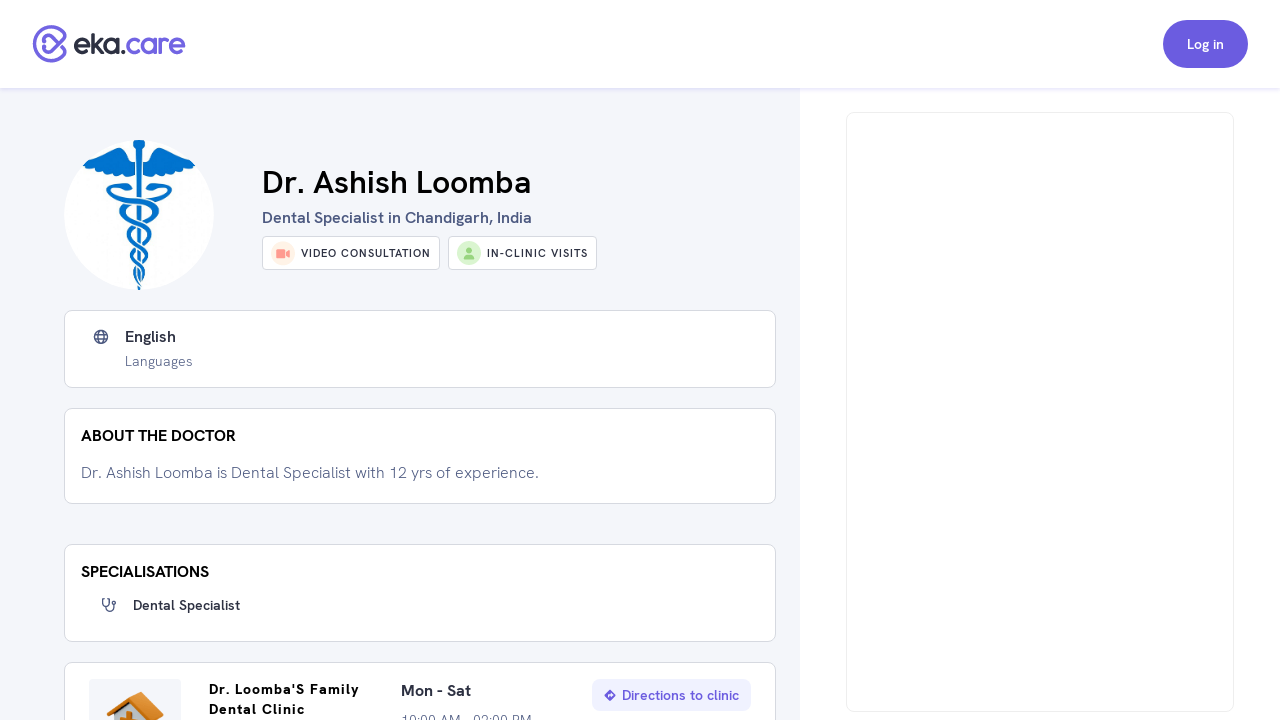

--- FILE ---
content_type: text/html; charset=utf-8
request_url: https://www.eka.care/doctor/dr-ashish-loomba-dental-specialist-chandigarh
body_size: 18016
content:
<!DOCTYPE html><html lang="en"><head><meta charSet="utf-8"/><meta name="viewport" content="user-scalable=no, initial-scale=1, maximum-scale=1, minimum-scale=1, width=device-width"/><meta http-equiv="language" content="en"/><link rel="preconnect" href="https://www.googletagmanager.com/"/><link rel="dns-prefetch" href="https://www.googletagmanager.com/"/><link rel="dns-prefetch" href="https://parchi.eka.care"/><link rel="dns-prefetch" href="https://tryst.eka.care"/><link rel="dns-prefetch" href="https://auth.eka.care"/><meta name="application-name" content="Eka Care"/><meta name="apple-mobile-web-app-capable" content="yes"/><meta name="apple-mobile-web-app-status-bar-style" content="default"/><meta name="apple-mobile-web-app-title" content="Eka Care"/><meta name="mobile-web-app-capable" content="yes"/><meta name="theme-color" content="#7265e3"/><link rel="apple-touch-icon" href="/app-icon/touch-icon-iphone.png"/><link rel="apple-touch-icon" sizes="152x152" href="/app-icon/touch-icon-ipad.png"/><link rel="apple-touch-icon" sizes="180x180" href="/app-icon/touch-icon-iphone-retina.png"/><link rel="apple-touch-icon" sizes="167x167" href="/app-icon/apple-touch-icon167x167.png"/><link rel="icon" type="image/png" sizes="32x32" href="/app-icon/favicon-32x32.png"/><link rel="icon" type="image/png" sizes="16x16" href="/app-icon/favicon-16x16.png"/><link rel="manifest" href="/manifest.json"/><link rel="mask-icon" href="/app-icon/safari-pinned-tab.svg" color="#ffffff"/><link rel="shortcut icon" href="/favicon.ico"/><script type="application/ld+json">[{"@context":"https://schema.org/","@type":"Physician","name":"Dr. Ashish Loomba","url":"https://www.eka.care/doctor/dr-ashish-loomba-dental-specialist-chandigarh","description":"Dr. Ashish Loomba is Dental Specialist with 12 yrs of experience.","medicalSpecialty":["Dental Specialist"],"address":{"@type":"PostalAddress","streetAddress":"HM 11, Phase 2 Mohali,  , Opp Hdfc Bank","addressRegion":"chandigarh, punjab"},"memberOf":[{"@type":"MedicalClinic","name":"Dr. Loomba'S Family Dental Clinic","url":"https://www.eka.care/clinic/dr-loomba-s-family-dental-clinic-chandigarh","currenciesAccepted":"INR","paymentAccepted":"","address":{"@type":"PostalAddress","streetAddress":"HM 11, Phase 2 Mohali,  , Opp Hdfc Bank","addressRegion":"India"},"image":"","geo":{"@type":"GeoCoordinates","latitude":"30.6778625","longitude":"76.7437341"},"hasMap":{"@type":"Map","url":"https://maps.google.com/maps?q=30.6778625,76.7437341"},"amenityFeature":[]}],"photo":{"@type":"CreativeWork","url":"https://doctoronboarding.eka.care/6a65debc-ed76-4300-b687-815020220324.png"},"image":"https://doctoronboarding.eka.care/6a65debc-ed76-4300-b687-815020220324.png","openingHours":["1 10:00 - 14:00, 17:00 - 20:00","2 10:00 - 14:00, 17:00 - 20:00","3 10:00 - 14:00, 17:00 - 20:00","4 10:00 - 14:00, 17:00 - 20:00","5 10:00 - 14:00, 17:00 - 20:00","6 10:00 - 14:00, 17:00 - 20:00"],"openingHoursSpecification":[{"@type":"OpeningHoursSpecification","closes":"14:00","dayOfWeek":"http://schema.org/Monday","opens":"10:00"},{"@type":"OpeningHoursSpecification","closes":"20:00","dayOfWeek":"http://schema.org/Monday","opens":"17:00"},{"@type":"OpeningHoursSpecification","closes":"14:00","dayOfWeek":"http://schema.org/Tuesday","opens":"10:00"},{"@type":"OpeningHoursSpecification","closes":"20:00","dayOfWeek":"http://schema.org/Tuesday","opens":"17:00"},{"@type":"OpeningHoursSpecification","closes":"14:00","dayOfWeek":"http://schema.org/Wednesday","opens":"10:00"},{"@type":"OpeningHoursSpecification","closes":"20:00","dayOfWeek":"http://schema.org/Wednesday","opens":"17:00"},{"@type":"OpeningHoursSpecification","closes":"14:00","dayOfWeek":"http://schema.org/Thursday","opens":"10:00"},{"@type":"OpeningHoursSpecification","closes":"20:00","dayOfWeek":"http://schema.org/Thursday","opens":"17:00"},{"@type":"OpeningHoursSpecification","closes":"14:00","dayOfWeek":"http://schema.org/Friday","opens":"10:00"},{"@type":"OpeningHoursSpecification","closes":"20:00","dayOfWeek":"http://schema.org/Friday","opens":"17:00"},{"@type":"OpeningHoursSpecification","closes":"14:00","dayOfWeek":"http://schema.org/Saturday","opens":"10:00"},{"@type":"OpeningHoursSpecification","closes":"20:00","dayOfWeek":"http://schema.org/Saturday","opens":"17:00"}],"makesOffer":[{"@type":"Offer","price":"300","priceCurrency":"INR","description":"₹300 consultation fee"}],"reviews":null,"award":[],"knowsLanguage":[],"hasCredential":{},"founder":{"@type":"Person","name":"Dr. Ashish Loomba","hasOccupation":[],"alumniOf":[{"@type":"EducationalOrganization","name":"","department":{"@type":"Organization","name":"BDS"}},{"@type":"EducationalOrganization","name":"","department":{"@type":"Organization","name":"MDS"}}],"memberOf":[]},"availableService":{"@type":"MedicalProcedure","name":["Dental Specialist"]},"sameAs":[]},{"@context":"https://schema.org/","@type":"ImageObject","contentUrl":"https://doctoronboarding.eka.care/6a65debc-ed76-4300-b687-815020220324.png"},{"@context":"https://schema.org","@type":"FAQPage","mainEntity":[{"@type":"Question","name":"Which area does Dr. Ashish Loomba practice?","acceptedAnswer":{"@type":"Answer","text":"Dr. Ashish Loomba is a Dental Specialist practicing in Chandigarh."}},{"@type":"Question","name":"What is Dr. Ashish Loomba education qualification?","acceptedAnswer":{"@type":"Answer","text":"Dr. Ashish Loomba is a Dental Specialist by training and has completed his BDS, MDS."}},{"@type":"Question","name":"What is the address of Dr. Ashish Loomba's clinic?","acceptedAnswer":{"@type":"Answer","text":"Dr. Ashish Loomba currently practices at Dr. Loomba'S Family Dental Clinic which is located at: HM 11, Phase 2 Mohali,  , Opp Hdfc Bank, Chandigarh"}},{"@type":"Question","name":"How to book Dr. Ashish Loomba Dental Specialist appointment?","acceptedAnswer":{"@type":"Answer","text":"To book an appointment with Dr. Ashish Loomba, you can book an online appointment with <a class=\"cursor-pointer underline\" href=https://www.eka.care/doctor/dr-ashish-loomba-dental-specialist-chandigarh>Eka Care</a> or visit his clinic offline at: HM 11, Phase 2 Mohali,  , Opp Hdfc Bank, Chandigarh"}},{"@type":"Question","name":"Can I book Dr. Ashish Loomba for online counsultation?","acceptedAnswer":{"@type":"Answer","text":"Yes, you can book an online consultation with Dr. Ashish Loomba. You can either book it through eka care website and your appointment will be confirmed by the doctor instantly."}},{"@type":"Question","name":"What is the counsultion fees for Dr. Ashish Loomba?","acceptedAnswer":{"@type":"Answer","text":"The consultation fee for Dr. Ashish Loomba may vary depending on the type of consultation. It is best to contact the clinic post your appointment for the exact charges."}},{"@type":"Question","name":"What are the consultation timings of Dr. Ashish Loomba for an appointment?","acceptedAnswer":{"@type":"Answer","text":"<p>The consultation timings for Dr. Ashish Loomba may vary depending on the location and type of consultation. You can check his availability on his appointment calendar for booking a slot.</p><p> His general consultation hours are:</p><div class=\"w-full space-y-10 pt-10\">\n      <div class=\"flex flex-col w-full\">\n        <div class=\"font-700 text-16 leading-24 text-text-primary w-90 pb-5\">\n          Mon - Sat\n        </div>\n        <div class=\"flex flex-col\">\n          <div class=\"text-text-secondary\">10:00 AM - 02:00 PM</div><div class=\"text-text-secondary\">05:00 PM - 08:00 PM</div>\n        </div>\n      </div>\n      </div>"}}]}]</script><meta name="robots" content="follow, index, max-snippet:-1, max-video-preview:-1, max-image-preview:large"/><script>window.ekaconfig = {"bid":"b-164803307437780","oid":"164803307437780","containerID":"#eka-appointment-widget-container"};</script><meta property="og:description" content="Book Dental Specialist Appointment Online. Dr. Ashish Loomba is a Dental Specialist 
        serving patients of chandigarh punjab and Near by areas. "/><meta property="twitter:description" content="Book Dental Specialist Appointment Online. Dr. Ashish Loomba is a Dental Specialist 
        serving patients of chandigarh punjab and Near by areas. "/><title>Dr. Ashish Loomba - Dental Specialist in chandigarh punjab, chandigarh | Book Appointment</title><meta name="description" content="Book Dental Specialist Appointment Online. Dr. Ashish Loomba is a Dental Specialist 
        serving patients of chandigarh punjab and Near by areas. "/><meta property="og:description" content="Book Dental Specialist Appointment Online. Dr. Ashish Loomba is a Dental Specialist 
        serving patients of chandigarh punjab and Near by areas. "/><meta property="og:url" content="https://www.eka.care/doctor/dr-ashish-loomba-dental-specialist-chandigarh"/><meta property="og:title" content="Dr. Ashish Loomba - Dental Specialist in chandigarh punjab, chandigarh | Book Appointment"/><meta property="og:type" content="website"/><meta property="og:image" content="https://doctoronboarding.eka.care/6a65debc-ed76-4300-b687-815020220324.png"/><meta property="twitter:description" content="Book Dental Specialist Appointment Online. Dr. Ashish Loomba is a Dental Specialist 
        serving patients of chandigarh punjab and Near by areas. "/><link rel="canonical" href="https://www.eka.care/doctor/dr-ashish-loomba-dental-specialist-chandigarh"/><meta name="next-head-count" content="37"/><link rel="preconnect" href="https://fonts.googleapis.com"/><link rel="preconnect" href="https://fonts.gstatic.com" crossorigin="true"/><link rel="preconnect" href="https://fonts.gstatic.com" crossorigin /><link rel="preload" href="/_next/static/css/5b2d6f7f05cbacd8.css" as="style"/><link rel="stylesheet" href="/_next/static/css/5b2d6f7f05cbacd8.css" data-n-g=""/><noscript data-n-css=""></noscript><script defer="" nomodule="" src="/_next/static/chunks/polyfills-c67a75d1b6f99dc8.js"></script><script defer="" src="/_next/static/chunks/4433.ca1bcf962c4dab6c.js"></script><script src="/_next/static/chunks/webpack-874d3d826b6f6bd2.js" defer=""></script><script src="/_next/static/chunks/framework-06a5c7f945c292f9.js" defer=""></script><script src="/_next/static/chunks/main-b5788aed2f25a10f.js" defer=""></script><script src="/_next/static/chunks/pages/_app-1fa3062126364c7c.js" defer=""></script><script src="/_next/static/chunks/a29ae703-ccfb392c4ff75d07.js" defer=""></script><script src="/_next/static/chunks/6577-bf29b943db475f4e.js" defer=""></script><script src="/_next/static/chunks/9097-6f9f071b535e1cc6.js" defer=""></script><script src="/_next/static/chunks/2059-757ac5252894f083.js" defer=""></script><script src="/_next/static/chunks/6515-8c89d3dea5cb657f.js" defer=""></script><script src="/_next/static/chunks/4418-d54f57a15ea8121d.js" defer=""></script><script src="/_next/static/chunks/4150-b2b81d6496b2189b.js" defer=""></script><script src="/_next/static/chunks/9476-92b7b953101112a4.js" defer=""></script><script src="/_next/static/chunks/1207-b9fb0627f9458c76.js" defer=""></script><script src="/_next/static/chunks/2030-3895cd0774a6876e.js" defer=""></script><script src="/_next/static/chunks/5855-fbda051654d4b65d.js" defer=""></script><script src="/_next/static/chunks/1241-e501cb78bffd6049.js" defer=""></script><script src="/_next/static/chunks/8670-5e7effc942cbcbcc.js" defer=""></script><script src="/_next/static/chunks/9017-d8ecd41675933a49.js" defer=""></script><script src="/_next/static/chunks/8936-18c66765e2ac2d35.js" defer=""></script><script src="/_next/static/chunks/pages/doctor/%5Bslug%5D-d77497218f0037f2.js" defer=""></script><script src="/_next/static/JM5q1shlh8Z-5_kiHYwKk/_buildManifest.js" defer=""></script><script src="/_next/static/JM5q1shlh8Z-5_kiHYwKk/_ssgManifest.js" defer=""></script><style id="__jsx-4090345826">@font-face{font-family:hkgrotesk;font-display:swap;src:url('/font/WEB/HKGrotesk-Thin.woff') format('truetype');font-weight:100;}@font-face{font-family:hkgrotesk;font-display:swap;src:url('/font/WEB/HKGrotesk-ExtraLight.woff') format('truetype');font-weight:200;}@font-face{font-family:hkgrotesk;font-display:swap;src:url('/font/WEB/HKGrotesk-Light.woff') format('truetype');font-weight:300;}@font-face{font-family:hkgrotesk;font-display:swap;src:url('/font/WEB/HKGrotesk-Regular.woff') format('truetype');font-weight:400;}@font-face{font-family:hkgrotesk;font-display:swap;src:url('/font/WEB/HKGrotesk-Medium.woff') format('truetype');font-weight:500;}@font-face{font-family:hkgrotesk;font-display:swap;src:url('/font/WEB/HKGrotesk-SemiBold.woff') format('truetype');font-weight:600;}@font-face{font-family:hkgrotesk;font-display:swap;src:url('/font/WEB/HKGrotesk-Bold.woff') format('truetype');font-weight:700;}@font-face{font-family:hkgrotesk;font-display:swap;src:url('/font/WEB/HKGrotesk-ExtraBold.woff') format('truetype');font-weight:800;}@font-face{font-family:hkgrotesk;font-display:swap;src:url('/font/WEB/HKGrotesk-Black.woff') format('truetype');font-weight:900;}</style><style data-href="https://fonts.googleapis.com/css2?family=Inter:wght@300;400;500;600;700;800&family=Raleway:wght@700;800&display=swap">@font-face{font-family:'Inter';font-style:normal;font-weight:300;font-display:swap;src:url(https://fonts.gstatic.com/l/font?kit=UcCO3FwrK3iLTeHuS_nVMrMxCp50SjIw2boKoduKmMEVuOKfMZs&skey=c491285d6722e4fa&v=v20) format('woff')}@font-face{font-family:'Inter';font-style:normal;font-weight:400;font-display:swap;src:url(https://fonts.gstatic.com/l/font?kit=UcCO3FwrK3iLTeHuS_nVMrMxCp50SjIw2boKoduKmMEVuLyfMZs&skey=c491285d6722e4fa&v=v20) format('woff')}@font-face{font-family:'Inter';font-style:normal;font-weight:500;font-display:swap;src:url(https://fonts.gstatic.com/l/font?kit=UcCO3FwrK3iLTeHuS_nVMrMxCp50SjIw2boKoduKmMEVuI6fMZs&skey=c491285d6722e4fa&v=v20) format('woff')}@font-face{font-family:'Inter';font-style:normal;font-weight:600;font-display:swap;src:url(https://fonts.gstatic.com/l/font?kit=UcCO3FwrK3iLTeHuS_nVMrMxCp50SjIw2boKoduKmMEVuGKYMZs&skey=c491285d6722e4fa&v=v20) format('woff')}@font-face{font-family:'Inter';font-style:normal;font-weight:700;font-display:swap;src:url(https://fonts.gstatic.com/l/font?kit=UcCO3FwrK3iLTeHuS_nVMrMxCp50SjIw2boKoduKmMEVuFuYMZs&skey=c491285d6722e4fa&v=v20) format('woff')}@font-face{font-family:'Inter';font-style:normal;font-weight:800;font-display:swap;src:url(https://fonts.gstatic.com/l/font?kit=UcCO3FwrK3iLTeHuS_nVMrMxCp50SjIw2boKoduKmMEVuDyYMZs&skey=c491285d6722e4fa&v=v20) format('woff')}@font-face{font-family:'Raleway';font-style:normal;font-weight:700;font-display:swap;src:url(https://fonts.gstatic.com/l/font?kit=1Ptxg8zYS_SKggPN4iEgvnHyvveLxVs9pYCM&skey=30a27f2564731c64&v=v37) format('woff')}@font-face{font-family:'Raleway';font-style:normal;font-weight:800;font-display:swap;src:url(https://fonts.gstatic.com/l/font?kit=1Ptxg8zYS_SKggPN4iEgvnHyvveLxVtapYCM&skey=30a27f2564731c64&v=v37) format('woff')}@font-face{font-family:'Inter';font-style:normal;font-weight:300;font-display:swap;src:url(https://fonts.gstatic.com/s/inter/v20/UcC73FwrK3iLTeHuS_nVMrMxCp50SjIa2JL7W0Q5n-wU.woff2) format('woff2');unicode-range:U+0460-052F,U+1C80-1C8A,U+20B4,U+2DE0-2DFF,U+A640-A69F,U+FE2E-FE2F}@font-face{font-family:'Inter';font-style:normal;font-weight:300;font-display:swap;src:url(https://fonts.gstatic.com/s/inter/v20/UcC73FwrK3iLTeHuS_nVMrMxCp50SjIa0ZL7W0Q5n-wU.woff2) format('woff2');unicode-range:U+0301,U+0400-045F,U+0490-0491,U+04B0-04B1,U+2116}@font-face{font-family:'Inter';font-style:normal;font-weight:300;font-display:swap;src:url(https://fonts.gstatic.com/s/inter/v20/UcC73FwrK3iLTeHuS_nVMrMxCp50SjIa2ZL7W0Q5n-wU.woff2) format('woff2');unicode-range:U+1F00-1FFF}@font-face{font-family:'Inter';font-style:normal;font-weight:300;font-display:swap;src:url(https://fonts.gstatic.com/s/inter/v20/UcC73FwrK3iLTeHuS_nVMrMxCp50SjIa1pL7W0Q5n-wU.woff2) format('woff2');unicode-range:U+0370-0377,U+037A-037F,U+0384-038A,U+038C,U+038E-03A1,U+03A3-03FF}@font-face{font-family:'Inter';font-style:normal;font-weight:300;font-display:swap;src:url(https://fonts.gstatic.com/s/inter/v20/UcC73FwrK3iLTeHuS_nVMrMxCp50SjIa2pL7W0Q5n-wU.woff2) format('woff2');unicode-range:U+0102-0103,U+0110-0111,U+0128-0129,U+0168-0169,U+01A0-01A1,U+01AF-01B0,U+0300-0301,U+0303-0304,U+0308-0309,U+0323,U+0329,U+1EA0-1EF9,U+20AB}@font-face{font-family:'Inter';font-style:normal;font-weight:300;font-display:swap;src:url(https://fonts.gstatic.com/s/inter/v20/UcC73FwrK3iLTeHuS_nVMrMxCp50SjIa25L7W0Q5n-wU.woff2) format('woff2');unicode-range:U+0100-02BA,U+02BD-02C5,U+02C7-02CC,U+02CE-02D7,U+02DD-02FF,U+0304,U+0308,U+0329,U+1D00-1DBF,U+1E00-1E9F,U+1EF2-1EFF,U+2020,U+20A0-20AB,U+20AD-20C0,U+2113,U+2C60-2C7F,U+A720-A7FF}@font-face{font-family:'Inter';font-style:normal;font-weight:300;font-display:swap;src:url(https://fonts.gstatic.com/s/inter/v20/UcC73FwrK3iLTeHuS_nVMrMxCp50SjIa1ZL7W0Q5nw.woff2) format('woff2');unicode-range:U+0000-00FF,U+0131,U+0152-0153,U+02BB-02BC,U+02C6,U+02DA,U+02DC,U+0304,U+0308,U+0329,U+2000-206F,U+20AC,U+2122,U+2191,U+2193,U+2212,U+2215,U+FEFF,U+FFFD}@font-face{font-family:'Inter';font-style:normal;font-weight:400;font-display:swap;src:url(https://fonts.gstatic.com/s/inter/v20/UcC73FwrK3iLTeHuS_nVMrMxCp50SjIa2JL7W0Q5n-wU.woff2) format('woff2');unicode-range:U+0460-052F,U+1C80-1C8A,U+20B4,U+2DE0-2DFF,U+A640-A69F,U+FE2E-FE2F}@font-face{font-family:'Inter';font-style:normal;font-weight:400;font-display:swap;src:url(https://fonts.gstatic.com/s/inter/v20/UcC73FwrK3iLTeHuS_nVMrMxCp50SjIa0ZL7W0Q5n-wU.woff2) format('woff2');unicode-range:U+0301,U+0400-045F,U+0490-0491,U+04B0-04B1,U+2116}@font-face{font-family:'Inter';font-style:normal;font-weight:400;font-display:swap;src:url(https://fonts.gstatic.com/s/inter/v20/UcC73FwrK3iLTeHuS_nVMrMxCp50SjIa2ZL7W0Q5n-wU.woff2) format('woff2');unicode-range:U+1F00-1FFF}@font-face{font-family:'Inter';font-style:normal;font-weight:400;font-display:swap;src:url(https://fonts.gstatic.com/s/inter/v20/UcC73FwrK3iLTeHuS_nVMrMxCp50SjIa1pL7W0Q5n-wU.woff2) format('woff2');unicode-range:U+0370-0377,U+037A-037F,U+0384-038A,U+038C,U+038E-03A1,U+03A3-03FF}@font-face{font-family:'Inter';font-style:normal;font-weight:400;font-display:swap;src:url(https://fonts.gstatic.com/s/inter/v20/UcC73FwrK3iLTeHuS_nVMrMxCp50SjIa2pL7W0Q5n-wU.woff2) format('woff2');unicode-range:U+0102-0103,U+0110-0111,U+0128-0129,U+0168-0169,U+01A0-01A1,U+01AF-01B0,U+0300-0301,U+0303-0304,U+0308-0309,U+0323,U+0329,U+1EA0-1EF9,U+20AB}@font-face{font-family:'Inter';font-style:normal;font-weight:400;font-display:swap;src:url(https://fonts.gstatic.com/s/inter/v20/UcC73FwrK3iLTeHuS_nVMrMxCp50SjIa25L7W0Q5n-wU.woff2) format('woff2');unicode-range:U+0100-02BA,U+02BD-02C5,U+02C7-02CC,U+02CE-02D7,U+02DD-02FF,U+0304,U+0308,U+0329,U+1D00-1DBF,U+1E00-1E9F,U+1EF2-1EFF,U+2020,U+20A0-20AB,U+20AD-20C0,U+2113,U+2C60-2C7F,U+A720-A7FF}@font-face{font-family:'Inter';font-style:normal;font-weight:400;font-display:swap;src:url(https://fonts.gstatic.com/s/inter/v20/UcC73FwrK3iLTeHuS_nVMrMxCp50SjIa1ZL7W0Q5nw.woff2) format('woff2');unicode-range:U+0000-00FF,U+0131,U+0152-0153,U+02BB-02BC,U+02C6,U+02DA,U+02DC,U+0304,U+0308,U+0329,U+2000-206F,U+20AC,U+2122,U+2191,U+2193,U+2212,U+2215,U+FEFF,U+FFFD}@font-face{font-family:'Inter';font-style:normal;font-weight:500;font-display:swap;src:url(https://fonts.gstatic.com/s/inter/v20/UcC73FwrK3iLTeHuS_nVMrMxCp50SjIa2JL7W0Q5n-wU.woff2) format('woff2');unicode-range:U+0460-052F,U+1C80-1C8A,U+20B4,U+2DE0-2DFF,U+A640-A69F,U+FE2E-FE2F}@font-face{font-family:'Inter';font-style:normal;font-weight:500;font-display:swap;src:url(https://fonts.gstatic.com/s/inter/v20/UcC73FwrK3iLTeHuS_nVMrMxCp50SjIa0ZL7W0Q5n-wU.woff2) format('woff2');unicode-range:U+0301,U+0400-045F,U+0490-0491,U+04B0-04B1,U+2116}@font-face{font-family:'Inter';font-style:normal;font-weight:500;font-display:swap;src:url(https://fonts.gstatic.com/s/inter/v20/UcC73FwrK3iLTeHuS_nVMrMxCp50SjIa2ZL7W0Q5n-wU.woff2) format('woff2');unicode-range:U+1F00-1FFF}@font-face{font-family:'Inter';font-style:normal;font-weight:500;font-display:swap;src:url(https://fonts.gstatic.com/s/inter/v20/UcC73FwrK3iLTeHuS_nVMrMxCp50SjIa1pL7W0Q5n-wU.woff2) format('woff2');unicode-range:U+0370-0377,U+037A-037F,U+0384-038A,U+038C,U+038E-03A1,U+03A3-03FF}@font-face{font-family:'Inter';font-style:normal;font-weight:500;font-display:swap;src:url(https://fonts.gstatic.com/s/inter/v20/UcC73FwrK3iLTeHuS_nVMrMxCp50SjIa2pL7W0Q5n-wU.woff2) format('woff2');unicode-range:U+0102-0103,U+0110-0111,U+0128-0129,U+0168-0169,U+01A0-01A1,U+01AF-01B0,U+0300-0301,U+0303-0304,U+0308-0309,U+0323,U+0329,U+1EA0-1EF9,U+20AB}@font-face{font-family:'Inter';font-style:normal;font-weight:500;font-display:swap;src:url(https://fonts.gstatic.com/s/inter/v20/UcC73FwrK3iLTeHuS_nVMrMxCp50SjIa25L7W0Q5n-wU.woff2) format('woff2');unicode-range:U+0100-02BA,U+02BD-02C5,U+02C7-02CC,U+02CE-02D7,U+02DD-02FF,U+0304,U+0308,U+0329,U+1D00-1DBF,U+1E00-1E9F,U+1EF2-1EFF,U+2020,U+20A0-20AB,U+20AD-20C0,U+2113,U+2C60-2C7F,U+A720-A7FF}@font-face{font-family:'Inter';font-style:normal;font-weight:500;font-display:swap;src:url(https://fonts.gstatic.com/s/inter/v20/UcC73FwrK3iLTeHuS_nVMrMxCp50SjIa1ZL7W0Q5nw.woff2) format('woff2');unicode-range:U+0000-00FF,U+0131,U+0152-0153,U+02BB-02BC,U+02C6,U+02DA,U+02DC,U+0304,U+0308,U+0329,U+2000-206F,U+20AC,U+2122,U+2191,U+2193,U+2212,U+2215,U+FEFF,U+FFFD}@font-face{font-family:'Inter';font-style:normal;font-weight:600;font-display:swap;src:url(https://fonts.gstatic.com/s/inter/v20/UcC73FwrK3iLTeHuS_nVMrMxCp50SjIa2JL7W0Q5n-wU.woff2) format('woff2');unicode-range:U+0460-052F,U+1C80-1C8A,U+20B4,U+2DE0-2DFF,U+A640-A69F,U+FE2E-FE2F}@font-face{font-family:'Inter';font-style:normal;font-weight:600;font-display:swap;src:url(https://fonts.gstatic.com/s/inter/v20/UcC73FwrK3iLTeHuS_nVMrMxCp50SjIa0ZL7W0Q5n-wU.woff2) format('woff2');unicode-range:U+0301,U+0400-045F,U+0490-0491,U+04B0-04B1,U+2116}@font-face{font-family:'Inter';font-style:normal;font-weight:600;font-display:swap;src:url(https://fonts.gstatic.com/s/inter/v20/UcC73FwrK3iLTeHuS_nVMrMxCp50SjIa2ZL7W0Q5n-wU.woff2) format('woff2');unicode-range:U+1F00-1FFF}@font-face{font-family:'Inter';font-style:normal;font-weight:600;font-display:swap;src:url(https://fonts.gstatic.com/s/inter/v20/UcC73FwrK3iLTeHuS_nVMrMxCp50SjIa1pL7W0Q5n-wU.woff2) format('woff2');unicode-range:U+0370-0377,U+037A-037F,U+0384-038A,U+038C,U+038E-03A1,U+03A3-03FF}@font-face{font-family:'Inter';font-style:normal;font-weight:600;font-display:swap;src:url(https://fonts.gstatic.com/s/inter/v20/UcC73FwrK3iLTeHuS_nVMrMxCp50SjIa2pL7W0Q5n-wU.woff2) format('woff2');unicode-range:U+0102-0103,U+0110-0111,U+0128-0129,U+0168-0169,U+01A0-01A1,U+01AF-01B0,U+0300-0301,U+0303-0304,U+0308-0309,U+0323,U+0329,U+1EA0-1EF9,U+20AB}@font-face{font-family:'Inter';font-style:normal;font-weight:600;font-display:swap;src:url(https://fonts.gstatic.com/s/inter/v20/UcC73FwrK3iLTeHuS_nVMrMxCp50SjIa25L7W0Q5n-wU.woff2) format('woff2');unicode-range:U+0100-02BA,U+02BD-02C5,U+02C7-02CC,U+02CE-02D7,U+02DD-02FF,U+0304,U+0308,U+0329,U+1D00-1DBF,U+1E00-1E9F,U+1EF2-1EFF,U+2020,U+20A0-20AB,U+20AD-20C0,U+2113,U+2C60-2C7F,U+A720-A7FF}@font-face{font-family:'Inter';font-style:normal;font-weight:600;font-display:swap;src:url(https://fonts.gstatic.com/s/inter/v20/UcC73FwrK3iLTeHuS_nVMrMxCp50SjIa1ZL7W0Q5nw.woff2) format('woff2');unicode-range:U+0000-00FF,U+0131,U+0152-0153,U+02BB-02BC,U+02C6,U+02DA,U+02DC,U+0304,U+0308,U+0329,U+2000-206F,U+20AC,U+2122,U+2191,U+2193,U+2212,U+2215,U+FEFF,U+FFFD}@font-face{font-family:'Inter';font-style:normal;font-weight:700;font-display:swap;src:url(https://fonts.gstatic.com/s/inter/v20/UcC73FwrK3iLTeHuS_nVMrMxCp50SjIa2JL7W0Q5n-wU.woff2) format('woff2');unicode-range:U+0460-052F,U+1C80-1C8A,U+20B4,U+2DE0-2DFF,U+A640-A69F,U+FE2E-FE2F}@font-face{font-family:'Inter';font-style:normal;font-weight:700;font-display:swap;src:url(https://fonts.gstatic.com/s/inter/v20/UcC73FwrK3iLTeHuS_nVMrMxCp50SjIa0ZL7W0Q5n-wU.woff2) format('woff2');unicode-range:U+0301,U+0400-045F,U+0490-0491,U+04B0-04B1,U+2116}@font-face{font-family:'Inter';font-style:normal;font-weight:700;font-display:swap;src:url(https://fonts.gstatic.com/s/inter/v20/UcC73FwrK3iLTeHuS_nVMrMxCp50SjIa2ZL7W0Q5n-wU.woff2) format('woff2');unicode-range:U+1F00-1FFF}@font-face{font-family:'Inter';font-style:normal;font-weight:700;font-display:swap;src:url(https://fonts.gstatic.com/s/inter/v20/UcC73FwrK3iLTeHuS_nVMrMxCp50SjIa1pL7W0Q5n-wU.woff2) format('woff2');unicode-range:U+0370-0377,U+037A-037F,U+0384-038A,U+038C,U+038E-03A1,U+03A3-03FF}@font-face{font-family:'Inter';font-style:normal;font-weight:700;font-display:swap;src:url(https://fonts.gstatic.com/s/inter/v20/UcC73FwrK3iLTeHuS_nVMrMxCp50SjIa2pL7W0Q5n-wU.woff2) format('woff2');unicode-range:U+0102-0103,U+0110-0111,U+0128-0129,U+0168-0169,U+01A0-01A1,U+01AF-01B0,U+0300-0301,U+0303-0304,U+0308-0309,U+0323,U+0329,U+1EA0-1EF9,U+20AB}@font-face{font-family:'Inter';font-style:normal;font-weight:700;font-display:swap;src:url(https://fonts.gstatic.com/s/inter/v20/UcC73FwrK3iLTeHuS_nVMrMxCp50SjIa25L7W0Q5n-wU.woff2) format('woff2');unicode-range:U+0100-02BA,U+02BD-02C5,U+02C7-02CC,U+02CE-02D7,U+02DD-02FF,U+0304,U+0308,U+0329,U+1D00-1DBF,U+1E00-1E9F,U+1EF2-1EFF,U+2020,U+20A0-20AB,U+20AD-20C0,U+2113,U+2C60-2C7F,U+A720-A7FF}@font-face{font-family:'Inter';font-style:normal;font-weight:700;font-display:swap;src:url(https://fonts.gstatic.com/s/inter/v20/UcC73FwrK3iLTeHuS_nVMrMxCp50SjIa1ZL7W0Q5nw.woff2) format('woff2');unicode-range:U+0000-00FF,U+0131,U+0152-0153,U+02BB-02BC,U+02C6,U+02DA,U+02DC,U+0304,U+0308,U+0329,U+2000-206F,U+20AC,U+2122,U+2191,U+2193,U+2212,U+2215,U+FEFF,U+FFFD}@font-face{font-family:'Inter';font-style:normal;font-weight:800;font-display:swap;src:url(https://fonts.gstatic.com/s/inter/v20/UcC73FwrK3iLTeHuS_nVMrMxCp50SjIa2JL7W0Q5n-wU.woff2) format('woff2');unicode-range:U+0460-052F,U+1C80-1C8A,U+20B4,U+2DE0-2DFF,U+A640-A69F,U+FE2E-FE2F}@font-face{font-family:'Inter';font-style:normal;font-weight:800;font-display:swap;src:url(https://fonts.gstatic.com/s/inter/v20/UcC73FwrK3iLTeHuS_nVMrMxCp50SjIa0ZL7W0Q5n-wU.woff2) format('woff2');unicode-range:U+0301,U+0400-045F,U+0490-0491,U+04B0-04B1,U+2116}@font-face{font-family:'Inter';font-style:normal;font-weight:800;font-display:swap;src:url(https://fonts.gstatic.com/s/inter/v20/UcC73FwrK3iLTeHuS_nVMrMxCp50SjIa2ZL7W0Q5n-wU.woff2) format('woff2');unicode-range:U+1F00-1FFF}@font-face{font-family:'Inter';font-style:normal;font-weight:800;font-display:swap;src:url(https://fonts.gstatic.com/s/inter/v20/UcC73FwrK3iLTeHuS_nVMrMxCp50SjIa1pL7W0Q5n-wU.woff2) format('woff2');unicode-range:U+0370-0377,U+037A-037F,U+0384-038A,U+038C,U+038E-03A1,U+03A3-03FF}@font-face{font-family:'Inter';font-style:normal;font-weight:800;font-display:swap;src:url(https://fonts.gstatic.com/s/inter/v20/UcC73FwrK3iLTeHuS_nVMrMxCp50SjIa2pL7W0Q5n-wU.woff2) format('woff2');unicode-range:U+0102-0103,U+0110-0111,U+0128-0129,U+0168-0169,U+01A0-01A1,U+01AF-01B0,U+0300-0301,U+0303-0304,U+0308-0309,U+0323,U+0329,U+1EA0-1EF9,U+20AB}@font-face{font-family:'Inter';font-style:normal;font-weight:800;font-display:swap;src:url(https://fonts.gstatic.com/s/inter/v20/UcC73FwrK3iLTeHuS_nVMrMxCp50SjIa25L7W0Q5n-wU.woff2) format('woff2');unicode-range:U+0100-02BA,U+02BD-02C5,U+02C7-02CC,U+02CE-02D7,U+02DD-02FF,U+0304,U+0308,U+0329,U+1D00-1DBF,U+1E00-1E9F,U+1EF2-1EFF,U+2020,U+20A0-20AB,U+20AD-20C0,U+2113,U+2C60-2C7F,U+A720-A7FF}@font-face{font-family:'Inter';font-style:normal;font-weight:800;font-display:swap;src:url(https://fonts.gstatic.com/s/inter/v20/UcC73FwrK3iLTeHuS_nVMrMxCp50SjIa1ZL7W0Q5nw.woff2) format('woff2');unicode-range:U+0000-00FF,U+0131,U+0152-0153,U+02BB-02BC,U+02C6,U+02DA,U+02DC,U+0304,U+0308,U+0329,U+2000-206F,U+20AC,U+2122,U+2191,U+2193,U+2212,U+2215,U+FEFF,U+FFFD}@font-face{font-family:'Raleway';font-style:normal;font-weight:700;font-display:swap;src:url(https://fonts.gstatic.com/s/raleway/v37/1Ptug8zYS_SKggPNyCAIT4ttDfCmxA.woff2) format('woff2');unicode-range:U+0460-052F,U+1C80-1C8A,U+20B4,U+2DE0-2DFF,U+A640-A69F,U+FE2E-FE2F}@font-face{font-family:'Raleway';font-style:normal;font-weight:700;font-display:swap;src:url(https://fonts.gstatic.com/s/raleway/v37/1Ptug8zYS_SKggPNyCkIT4ttDfCmxA.woff2) format('woff2');unicode-range:U+0301,U+0400-045F,U+0490-0491,U+04B0-04B1,U+2116}@font-face{font-family:'Raleway';font-style:normal;font-weight:700;font-display:swap;src:url(https://fonts.gstatic.com/s/raleway/v37/1Ptug8zYS_SKggPNyCIIT4ttDfCmxA.woff2) format('woff2');unicode-range:U+0102-0103,U+0110-0111,U+0128-0129,U+0168-0169,U+01A0-01A1,U+01AF-01B0,U+0300-0301,U+0303-0304,U+0308-0309,U+0323,U+0329,U+1EA0-1EF9,U+20AB}@font-face{font-family:'Raleway';font-style:normal;font-weight:700;font-display:swap;src:url(https://fonts.gstatic.com/s/raleway/v37/1Ptug8zYS_SKggPNyCMIT4ttDfCmxA.woff2) format('woff2');unicode-range:U+0100-02BA,U+02BD-02C5,U+02C7-02CC,U+02CE-02D7,U+02DD-02FF,U+0304,U+0308,U+0329,U+1D00-1DBF,U+1E00-1E9F,U+1EF2-1EFF,U+2020,U+20A0-20AB,U+20AD-20C0,U+2113,U+2C60-2C7F,U+A720-A7FF}@font-face{font-family:'Raleway';font-style:normal;font-weight:700;font-display:swap;src:url(https://fonts.gstatic.com/s/raleway/v37/1Ptug8zYS_SKggPNyC0IT4ttDfA.woff2) format('woff2');unicode-range:U+0000-00FF,U+0131,U+0152-0153,U+02BB-02BC,U+02C6,U+02DA,U+02DC,U+0304,U+0308,U+0329,U+2000-206F,U+20AC,U+2122,U+2191,U+2193,U+2212,U+2215,U+FEFF,U+FFFD}@font-face{font-family:'Raleway';font-style:normal;font-weight:800;font-display:swap;src:url(https://fonts.gstatic.com/s/raleway/v37/1Ptug8zYS_SKggPNyCAIT4ttDfCmxA.woff2) format('woff2');unicode-range:U+0460-052F,U+1C80-1C8A,U+20B4,U+2DE0-2DFF,U+A640-A69F,U+FE2E-FE2F}@font-face{font-family:'Raleway';font-style:normal;font-weight:800;font-display:swap;src:url(https://fonts.gstatic.com/s/raleway/v37/1Ptug8zYS_SKggPNyCkIT4ttDfCmxA.woff2) format('woff2');unicode-range:U+0301,U+0400-045F,U+0490-0491,U+04B0-04B1,U+2116}@font-face{font-family:'Raleway';font-style:normal;font-weight:800;font-display:swap;src:url(https://fonts.gstatic.com/s/raleway/v37/1Ptug8zYS_SKggPNyCIIT4ttDfCmxA.woff2) format('woff2');unicode-range:U+0102-0103,U+0110-0111,U+0128-0129,U+0168-0169,U+01A0-01A1,U+01AF-01B0,U+0300-0301,U+0303-0304,U+0308-0309,U+0323,U+0329,U+1EA0-1EF9,U+20AB}@font-face{font-family:'Raleway';font-style:normal;font-weight:800;font-display:swap;src:url(https://fonts.gstatic.com/s/raleway/v37/1Ptug8zYS_SKggPNyCMIT4ttDfCmxA.woff2) format('woff2');unicode-range:U+0100-02BA,U+02BD-02C5,U+02C7-02CC,U+02CE-02D7,U+02DD-02FF,U+0304,U+0308,U+0329,U+1D00-1DBF,U+1E00-1E9F,U+1EF2-1EFF,U+2020,U+20A0-20AB,U+20AD-20C0,U+2113,U+2C60-2C7F,U+A720-A7FF}@font-face{font-family:'Raleway';font-style:normal;font-weight:800;font-display:swap;src:url(https://fonts.gstatic.com/s/raleway/v37/1Ptug8zYS_SKggPNyC0IT4ttDfA.woff2) format('woff2');unicode-range:U+0000-00FF,U+0131,U+0152-0153,U+02BB-02BC,U+02C6,U+02DA,U+02DC,U+0304,U+0308,U+0329,U+2000-206F,U+20AC,U+2122,U+2191,U+2193,U+2212,U+2215,U+FEFF,U+FFFD}</style><style data-href="https://fonts.googleapis.com/css2?family=Lato:wght@300;400;600;700;800;900&display=swap">@font-face{font-family:'Lato';font-style:normal;font-weight:300;font-display:swap;src:url(https://fonts.gstatic.com/l/font?kit=S6u9w4BMUTPHh7USeww&skey=91f32e07d083dd3a&v=v25) format('woff')}@font-face{font-family:'Lato';font-style:normal;font-weight:400;font-display:swap;src:url(https://fonts.gstatic.com/l/font?kit=S6uyw4BMUTPHvxo&skey=2d58b92a99e1c086&v=v25) format('woff')}@font-face{font-family:'Lato';font-style:normal;font-weight:700;font-display:swap;src:url(https://fonts.gstatic.com/l/font?kit=S6u9w4BMUTPHh6UVeww&skey=3480a19627739c0d&v=v25) format('woff')}@font-face{font-family:'Lato';font-style:normal;font-weight:900;font-display:swap;src:url(https://fonts.gstatic.com/l/font?kit=S6u9w4BMUTPHh50Xeww&skey=d01acf708cb3b73b&v=v25) format('woff')}@font-face{font-family:'Lato';font-style:normal;font-weight:300;font-display:swap;src:url(https://fonts.gstatic.com/s/lato/v25/S6u9w4BMUTPHh7USSwaPGQ3q5d0N7w.woff2) format('woff2');unicode-range:U+0100-02BA,U+02BD-02C5,U+02C7-02CC,U+02CE-02D7,U+02DD-02FF,U+0304,U+0308,U+0329,U+1D00-1DBF,U+1E00-1E9F,U+1EF2-1EFF,U+2020,U+20A0-20AB,U+20AD-20C0,U+2113,U+2C60-2C7F,U+A720-A7FF}@font-face{font-family:'Lato';font-style:normal;font-weight:300;font-display:swap;src:url(https://fonts.gstatic.com/s/lato/v25/S6u9w4BMUTPHh7USSwiPGQ3q5d0.woff2) format('woff2');unicode-range:U+0000-00FF,U+0131,U+0152-0153,U+02BB-02BC,U+02C6,U+02DA,U+02DC,U+0304,U+0308,U+0329,U+2000-206F,U+20AC,U+2122,U+2191,U+2193,U+2212,U+2215,U+FEFF,U+FFFD}@font-face{font-family:'Lato';font-style:normal;font-weight:400;font-display:swap;src:url(https://fonts.gstatic.com/s/lato/v25/S6uyw4BMUTPHjxAwXiWtFCfQ7A.woff2) format('woff2');unicode-range:U+0100-02BA,U+02BD-02C5,U+02C7-02CC,U+02CE-02D7,U+02DD-02FF,U+0304,U+0308,U+0329,U+1D00-1DBF,U+1E00-1E9F,U+1EF2-1EFF,U+2020,U+20A0-20AB,U+20AD-20C0,U+2113,U+2C60-2C7F,U+A720-A7FF}@font-face{font-family:'Lato';font-style:normal;font-weight:400;font-display:swap;src:url(https://fonts.gstatic.com/s/lato/v25/S6uyw4BMUTPHjx4wXiWtFCc.woff2) format('woff2');unicode-range:U+0000-00FF,U+0131,U+0152-0153,U+02BB-02BC,U+02C6,U+02DA,U+02DC,U+0304,U+0308,U+0329,U+2000-206F,U+20AC,U+2122,U+2191,U+2193,U+2212,U+2215,U+FEFF,U+FFFD}@font-face{font-family:'Lato';font-style:normal;font-weight:700;font-display:swap;src:url(https://fonts.gstatic.com/s/lato/v25/S6u9w4BMUTPHh6UVSwaPGQ3q5d0N7w.woff2) format('woff2');unicode-range:U+0100-02BA,U+02BD-02C5,U+02C7-02CC,U+02CE-02D7,U+02DD-02FF,U+0304,U+0308,U+0329,U+1D00-1DBF,U+1E00-1E9F,U+1EF2-1EFF,U+2020,U+20A0-20AB,U+20AD-20C0,U+2113,U+2C60-2C7F,U+A720-A7FF}@font-face{font-family:'Lato';font-style:normal;font-weight:700;font-display:swap;src:url(https://fonts.gstatic.com/s/lato/v25/S6u9w4BMUTPHh6UVSwiPGQ3q5d0.woff2) format('woff2');unicode-range:U+0000-00FF,U+0131,U+0152-0153,U+02BB-02BC,U+02C6,U+02DA,U+02DC,U+0304,U+0308,U+0329,U+2000-206F,U+20AC,U+2122,U+2191,U+2193,U+2212,U+2215,U+FEFF,U+FFFD}@font-face{font-family:'Lato';font-style:normal;font-weight:900;font-display:swap;src:url(https://fonts.gstatic.com/s/lato/v25/S6u9w4BMUTPHh50XSwaPGQ3q5d0N7w.woff2) format('woff2');unicode-range:U+0100-02BA,U+02BD-02C5,U+02C7-02CC,U+02CE-02D7,U+02DD-02FF,U+0304,U+0308,U+0329,U+1D00-1DBF,U+1E00-1E9F,U+1EF2-1EFF,U+2020,U+20A0-20AB,U+20AD-20C0,U+2113,U+2C60-2C7F,U+A720-A7FF}@font-face{font-family:'Lato';font-style:normal;font-weight:900;font-display:swap;src:url(https://fonts.gstatic.com/s/lato/v25/S6u9w4BMUTPHh50XSwiPGQ3q5d0.woff2) format('woff2');unicode-range:U+0000-00FF,U+0131,U+0152-0153,U+02BB-02BC,U+02C6,U+02DA,U+02DC,U+0304,U+0308,U+0329,U+2000-206F,U+20AC,U+2122,U+2191,U+2193,U+2212,U+2215,U+FEFF,U+FFFD}</style><style data-href="https://fonts.googleapis.com/css2?family=Poppins:wght@300;400;600;700;800;900&display=swap">@font-face{font-family:'Poppins';font-style:normal;font-weight:300;font-display:swap;src:url(https://fonts.gstatic.com/l/font?kit=pxiByp8kv8JHgFVrLDz8V1g&skey=4aabc5055a39e031&v=v24) format('woff')}@font-face{font-family:'Poppins';font-style:normal;font-weight:400;font-display:swap;src:url(https://fonts.gstatic.com/l/font?kit=pxiEyp8kv8JHgFVrFJM&skey=87759fb096548f6d&v=v24) format('woff')}@font-face{font-family:'Poppins';font-style:normal;font-weight:600;font-display:swap;src:url(https://fonts.gstatic.com/l/font?kit=pxiByp8kv8JHgFVrLEj6V1g&skey=ce7ef9d62ca89319&v=v24) format('woff')}@font-face{font-family:'Poppins';font-style:normal;font-weight:700;font-display:swap;src:url(https://fonts.gstatic.com/l/font?kit=pxiByp8kv8JHgFVrLCz7V1g&skey=cea76fe63715a67a&v=v24) format('woff')}@font-face{font-family:'Poppins';font-style:normal;font-weight:800;font-display:swap;src:url(https://fonts.gstatic.com/l/font?kit=pxiByp8kv8JHgFVrLDD4V1g&skey=f01e006f58df81ac&v=v24) format('woff')}@font-face{font-family:'Poppins';font-style:normal;font-weight:900;font-display:swap;src:url(https://fonts.gstatic.com/l/font?kit=pxiByp8kv8JHgFVrLBT5V1g&skey=6c361c40a830b323&v=v24) format('woff')}@font-face{font-family:'Poppins';font-style:normal;font-weight:300;font-display:swap;src:url(https://fonts.gstatic.com/s/poppins/v24/pxiByp8kv8JHgFVrLDz8Z11lFd2JQEl8qw.woff2) format('woff2');unicode-range:U+0900-097F,U+1CD0-1CF9,U+200C-200D,U+20A8,U+20B9,U+20F0,U+25CC,U+A830-A839,U+A8E0-A8FF,U+11B00-11B09}@font-face{font-family:'Poppins';font-style:normal;font-weight:300;font-display:swap;src:url(https://fonts.gstatic.com/s/poppins/v24/pxiByp8kv8JHgFVrLDz8Z1JlFd2JQEl8qw.woff2) format('woff2');unicode-range:U+0100-02BA,U+02BD-02C5,U+02C7-02CC,U+02CE-02D7,U+02DD-02FF,U+0304,U+0308,U+0329,U+1D00-1DBF,U+1E00-1E9F,U+1EF2-1EFF,U+2020,U+20A0-20AB,U+20AD-20C0,U+2113,U+2C60-2C7F,U+A720-A7FF}@font-face{font-family:'Poppins';font-style:normal;font-weight:300;font-display:swap;src:url(https://fonts.gstatic.com/s/poppins/v24/pxiByp8kv8JHgFVrLDz8Z1xlFd2JQEk.woff2) format('woff2');unicode-range:U+0000-00FF,U+0131,U+0152-0153,U+02BB-02BC,U+02C6,U+02DA,U+02DC,U+0304,U+0308,U+0329,U+2000-206F,U+20AC,U+2122,U+2191,U+2193,U+2212,U+2215,U+FEFF,U+FFFD}@font-face{font-family:'Poppins';font-style:normal;font-weight:400;font-display:swap;src:url(https://fonts.gstatic.com/s/poppins/v24/pxiEyp8kv8JHgFVrJJbecnFHGPezSQ.woff2) format('woff2');unicode-range:U+0900-097F,U+1CD0-1CF9,U+200C-200D,U+20A8,U+20B9,U+20F0,U+25CC,U+A830-A839,U+A8E0-A8FF,U+11B00-11B09}@font-face{font-family:'Poppins';font-style:normal;font-weight:400;font-display:swap;src:url(https://fonts.gstatic.com/s/poppins/v24/pxiEyp8kv8JHgFVrJJnecnFHGPezSQ.woff2) format('woff2');unicode-range:U+0100-02BA,U+02BD-02C5,U+02C7-02CC,U+02CE-02D7,U+02DD-02FF,U+0304,U+0308,U+0329,U+1D00-1DBF,U+1E00-1E9F,U+1EF2-1EFF,U+2020,U+20A0-20AB,U+20AD-20C0,U+2113,U+2C60-2C7F,U+A720-A7FF}@font-face{font-family:'Poppins';font-style:normal;font-weight:400;font-display:swap;src:url(https://fonts.gstatic.com/s/poppins/v24/pxiEyp8kv8JHgFVrJJfecnFHGPc.woff2) format('woff2');unicode-range:U+0000-00FF,U+0131,U+0152-0153,U+02BB-02BC,U+02C6,U+02DA,U+02DC,U+0304,U+0308,U+0329,U+2000-206F,U+20AC,U+2122,U+2191,U+2193,U+2212,U+2215,U+FEFF,U+FFFD}@font-face{font-family:'Poppins';font-style:normal;font-weight:600;font-display:swap;src:url(https://fonts.gstatic.com/s/poppins/v24/pxiByp8kv8JHgFVrLEj6Z11lFd2JQEl8qw.woff2) format('woff2');unicode-range:U+0900-097F,U+1CD0-1CF9,U+200C-200D,U+20A8,U+20B9,U+20F0,U+25CC,U+A830-A839,U+A8E0-A8FF,U+11B00-11B09}@font-face{font-family:'Poppins';font-style:normal;font-weight:600;font-display:swap;src:url(https://fonts.gstatic.com/s/poppins/v24/pxiByp8kv8JHgFVrLEj6Z1JlFd2JQEl8qw.woff2) format('woff2');unicode-range:U+0100-02BA,U+02BD-02C5,U+02C7-02CC,U+02CE-02D7,U+02DD-02FF,U+0304,U+0308,U+0329,U+1D00-1DBF,U+1E00-1E9F,U+1EF2-1EFF,U+2020,U+20A0-20AB,U+20AD-20C0,U+2113,U+2C60-2C7F,U+A720-A7FF}@font-face{font-family:'Poppins';font-style:normal;font-weight:600;font-display:swap;src:url(https://fonts.gstatic.com/s/poppins/v24/pxiByp8kv8JHgFVrLEj6Z1xlFd2JQEk.woff2) format('woff2');unicode-range:U+0000-00FF,U+0131,U+0152-0153,U+02BB-02BC,U+02C6,U+02DA,U+02DC,U+0304,U+0308,U+0329,U+2000-206F,U+20AC,U+2122,U+2191,U+2193,U+2212,U+2215,U+FEFF,U+FFFD}@font-face{font-family:'Poppins';font-style:normal;font-weight:700;font-display:swap;src:url(https://fonts.gstatic.com/s/poppins/v24/pxiByp8kv8JHgFVrLCz7Z11lFd2JQEl8qw.woff2) format('woff2');unicode-range:U+0900-097F,U+1CD0-1CF9,U+200C-200D,U+20A8,U+20B9,U+20F0,U+25CC,U+A830-A839,U+A8E0-A8FF,U+11B00-11B09}@font-face{font-family:'Poppins';font-style:normal;font-weight:700;font-display:swap;src:url(https://fonts.gstatic.com/s/poppins/v24/pxiByp8kv8JHgFVrLCz7Z1JlFd2JQEl8qw.woff2) format('woff2');unicode-range:U+0100-02BA,U+02BD-02C5,U+02C7-02CC,U+02CE-02D7,U+02DD-02FF,U+0304,U+0308,U+0329,U+1D00-1DBF,U+1E00-1E9F,U+1EF2-1EFF,U+2020,U+20A0-20AB,U+20AD-20C0,U+2113,U+2C60-2C7F,U+A720-A7FF}@font-face{font-family:'Poppins';font-style:normal;font-weight:700;font-display:swap;src:url(https://fonts.gstatic.com/s/poppins/v24/pxiByp8kv8JHgFVrLCz7Z1xlFd2JQEk.woff2) format('woff2');unicode-range:U+0000-00FF,U+0131,U+0152-0153,U+02BB-02BC,U+02C6,U+02DA,U+02DC,U+0304,U+0308,U+0329,U+2000-206F,U+20AC,U+2122,U+2191,U+2193,U+2212,U+2215,U+FEFF,U+FFFD}@font-face{font-family:'Poppins';font-style:normal;font-weight:800;font-display:swap;src:url(https://fonts.gstatic.com/s/poppins/v24/pxiByp8kv8JHgFVrLDD4Z11lFd2JQEl8qw.woff2) format('woff2');unicode-range:U+0900-097F,U+1CD0-1CF9,U+200C-200D,U+20A8,U+20B9,U+20F0,U+25CC,U+A830-A839,U+A8E0-A8FF,U+11B00-11B09}@font-face{font-family:'Poppins';font-style:normal;font-weight:800;font-display:swap;src:url(https://fonts.gstatic.com/s/poppins/v24/pxiByp8kv8JHgFVrLDD4Z1JlFd2JQEl8qw.woff2) format('woff2');unicode-range:U+0100-02BA,U+02BD-02C5,U+02C7-02CC,U+02CE-02D7,U+02DD-02FF,U+0304,U+0308,U+0329,U+1D00-1DBF,U+1E00-1E9F,U+1EF2-1EFF,U+2020,U+20A0-20AB,U+20AD-20C0,U+2113,U+2C60-2C7F,U+A720-A7FF}@font-face{font-family:'Poppins';font-style:normal;font-weight:800;font-display:swap;src:url(https://fonts.gstatic.com/s/poppins/v24/pxiByp8kv8JHgFVrLDD4Z1xlFd2JQEk.woff2) format('woff2');unicode-range:U+0000-00FF,U+0131,U+0152-0153,U+02BB-02BC,U+02C6,U+02DA,U+02DC,U+0304,U+0308,U+0329,U+2000-206F,U+20AC,U+2122,U+2191,U+2193,U+2212,U+2215,U+FEFF,U+FFFD}@font-face{font-family:'Poppins';font-style:normal;font-weight:900;font-display:swap;src:url(https://fonts.gstatic.com/s/poppins/v24/pxiByp8kv8JHgFVrLBT5Z11lFd2JQEl8qw.woff2) format('woff2');unicode-range:U+0900-097F,U+1CD0-1CF9,U+200C-200D,U+20A8,U+20B9,U+20F0,U+25CC,U+A830-A839,U+A8E0-A8FF,U+11B00-11B09}@font-face{font-family:'Poppins';font-style:normal;font-weight:900;font-display:swap;src:url(https://fonts.gstatic.com/s/poppins/v24/pxiByp8kv8JHgFVrLBT5Z1JlFd2JQEl8qw.woff2) format('woff2');unicode-range:U+0100-02BA,U+02BD-02C5,U+02C7-02CC,U+02CE-02D7,U+02DD-02FF,U+0304,U+0308,U+0329,U+1D00-1DBF,U+1E00-1E9F,U+1EF2-1EFF,U+2020,U+20A0-20AB,U+20AD-20C0,U+2113,U+2C60-2C7F,U+A720-A7FF}@font-face{font-family:'Poppins';font-style:normal;font-weight:900;font-display:swap;src:url(https://fonts.gstatic.com/s/poppins/v24/pxiByp8kv8JHgFVrLBT5Z1xlFd2JQEk.woff2) format('woff2');unicode-range:U+0000-00FF,U+0131,U+0152-0153,U+02BB-02BC,U+02C6,U+02DA,U+02DC,U+0304,U+0308,U+0329,U+2000-206F,U+20AC,U+2122,U+2191,U+2193,U+2212,U+2215,U+FEFF,U+FFFD}</style><style data-href="https://fonts.googleapis.com/css2?family=DM+Sans:ital,wght@0,400;0,500;0,700;1,400;1,500;1,700&family=Splash&display=swap">@font-face{font-family:'DM Sans';font-style:italic;font-weight:400;font-display:swap;src:url(https://fonts.gstatic.com/l/font?kit=rP2rp2ywxg089UriCZaSExd86J3t9jz86Mvy4qCRAL19DksVat-JDW3w&skey=3320fd60b11c3775&v=v17) format('woff')}@font-face{font-family:'DM Sans';font-style:italic;font-weight:500;font-display:swap;src:url(https://fonts.gstatic.com/l/font?kit=rP2rp2ywxg089UriCZaSExd86J3t9jz86Mvy4qCRAL19DksVat-7DW3w&skey=3320fd60b11c3775&v=v17) format('woff')}@font-face{font-family:'DM Sans';font-style:italic;font-weight:700;font-display:swap;src:url(https://fonts.gstatic.com/l/font?kit=rP2rp2ywxg089UriCZaSExd86J3t9jz86Mvy4qCRAL19DksVat9uCm3w&skey=3320fd60b11c3775&v=v17) format('woff')}@font-face{font-family:'DM Sans';font-style:normal;font-weight:400;font-display:swap;src:url(https://fonts.gstatic.com/l/font?kit=rP2tp2ywxg089UriI5-g4vlH9VoD8CmcqZG40F9JadbnoEwAopxhTQ&skey=cd068b3e1b767e51&v=v17) format('woff')}@font-face{font-family:'DM Sans';font-style:normal;font-weight:500;font-display:swap;src:url(https://fonts.gstatic.com/l/font?kit=rP2tp2ywxg089UriI5-g4vlH9VoD8CmcqZG40F9JadbnoEwAkJxhTQ&skey=cd068b3e1b767e51&v=v17) format('woff')}@font-face{font-family:'DM Sans';font-style:normal;font-weight:700;font-display:swap;src:url(https://fonts.gstatic.com/l/font?kit=rP2tp2ywxg089UriI5-g4vlH9VoD8CmcqZG40F9JadbnoEwARZthTQ&skey=cd068b3e1b767e51&v=v17) format('woff')}@font-face{font-family:'Splash';font-style:normal;font-weight:400;font-display:swap;src:url(https://fonts.gstatic.com/l/font?kit=KtksAL2RZoDkbU6hpw&skey=d2f524e2db8dba19&v=v8) format('woff')}@font-face{font-family:'DM Sans';font-style:italic;font-weight:400;font-display:swap;src:url(https://fonts.gstatic.com/s/dmsans/v17/rP2Wp2ywxg089UriCZaSExd86J3t9jz86MvyyKK58UfivUw4aw.woff2) format('woff2');unicode-range:U+0100-02BA,U+02BD-02C5,U+02C7-02CC,U+02CE-02D7,U+02DD-02FF,U+0304,U+0308,U+0329,U+1D00-1DBF,U+1E00-1E9F,U+1EF2-1EFF,U+2020,U+20A0-20AB,U+20AD-20C0,U+2113,U+2C60-2C7F,U+A720-A7FF}@font-face{font-family:'DM Sans';font-style:italic;font-weight:400;font-display:swap;src:url(https://fonts.gstatic.com/s/dmsans/v17/rP2Wp2ywxg089UriCZaSExd86J3t9jz86MvyyKy58UfivUw.woff2) format('woff2');unicode-range:U+0000-00FF,U+0131,U+0152-0153,U+02BB-02BC,U+02C6,U+02DA,U+02DC,U+0304,U+0308,U+0329,U+2000-206F,U+20AC,U+2122,U+2191,U+2193,U+2212,U+2215,U+FEFF,U+FFFD}@font-face{font-family:'DM Sans';font-style:italic;font-weight:500;font-display:swap;src:url(https://fonts.gstatic.com/s/dmsans/v17/rP2Wp2ywxg089UriCZaSExd86J3t9jz86MvyyKK58UfivUw4aw.woff2) format('woff2');unicode-range:U+0100-02BA,U+02BD-02C5,U+02C7-02CC,U+02CE-02D7,U+02DD-02FF,U+0304,U+0308,U+0329,U+1D00-1DBF,U+1E00-1E9F,U+1EF2-1EFF,U+2020,U+20A0-20AB,U+20AD-20C0,U+2113,U+2C60-2C7F,U+A720-A7FF}@font-face{font-family:'DM Sans';font-style:italic;font-weight:500;font-display:swap;src:url(https://fonts.gstatic.com/s/dmsans/v17/rP2Wp2ywxg089UriCZaSExd86J3t9jz86MvyyKy58UfivUw.woff2) format('woff2');unicode-range:U+0000-00FF,U+0131,U+0152-0153,U+02BB-02BC,U+02C6,U+02DA,U+02DC,U+0304,U+0308,U+0329,U+2000-206F,U+20AC,U+2122,U+2191,U+2193,U+2212,U+2215,U+FEFF,U+FFFD}@font-face{font-family:'DM Sans';font-style:italic;font-weight:700;font-display:swap;src:url(https://fonts.gstatic.com/s/dmsans/v17/rP2Wp2ywxg089UriCZaSExd86J3t9jz86MvyyKK58UfivUw4aw.woff2) format('woff2');unicode-range:U+0100-02BA,U+02BD-02C5,U+02C7-02CC,U+02CE-02D7,U+02DD-02FF,U+0304,U+0308,U+0329,U+1D00-1DBF,U+1E00-1E9F,U+1EF2-1EFF,U+2020,U+20A0-20AB,U+20AD-20C0,U+2113,U+2C60-2C7F,U+A720-A7FF}@font-face{font-family:'DM Sans';font-style:italic;font-weight:700;font-display:swap;src:url(https://fonts.gstatic.com/s/dmsans/v17/rP2Wp2ywxg089UriCZaSExd86J3t9jz86MvyyKy58UfivUw.woff2) format('woff2');unicode-range:U+0000-00FF,U+0131,U+0152-0153,U+02BB-02BC,U+02C6,U+02DA,U+02DC,U+0304,U+0308,U+0329,U+2000-206F,U+20AC,U+2122,U+2191,U+2193,U+2212,U+2215,U+FEFF,U+FFFD}@font-face{font-family:'DM Sans';font-style:normal;font-weight:400;font-display:swap;src:url(https://fonts.gstatic.com/s/dmsans/v17/rP2Yp2ywxg089UriI5-g4vlH9VoD8Cmcqbu6-K6z9mXgjU0.woff2) format('woff2');unicode-range:U+0100-02BA,U+02BD-02C5,U+02C7-02CC,U+02CE-02D7,U+02DD-02FF,U+0304,U+0308,U+0329,U+1D00-1DBF,U+1E00-1E9F,U+1EF2-1EFF,U+2020,U+20A0-20AB,U+20AD-20C0,U+2113,U+2C60-2C7F,U+A720-A7FF}@font-face{font-family:'DM Sans';font-style:normal;font-weight:400;font-display:swap;src:url(https://fonts.gstatic.com/s/dmsans/v17/rP2Yp2ywxg089UriI5-g4vlH9VoD8Cmcqbu0-K6z9mXg.woff2) format('woff2');unicode-range:U+0000-00FF,U+0131,U+0152-0153,U+02BB-02BC,U+02C6,U+02DA,U+02DC,U+0304,U+0308,U+0329,U+2000-206F,U+20AC,U+2122,U+2191,U+2193,U+2212,U+2215,U+FEFF,U+FFFD}@font-face{font-family:'DM Sans';font-style:normal;font-weight:500;font-display:swap;src:url(https://fonts.gstatic.com/s/dmsans/v17/rP2Yp2ywxg089UriI5-g4vlH9VoD8Cmcqbu6-K6z9mXgjU0.woff2) format('woff2');unicode-range:U+0100-02BA,U+02BD-02C5,U+02C7-02CC,U+02CE-02D7,U+02DD-02FF,U+0304,U+0308,U+0329,U+1D00-1DBF,U+1E00-1E9F,U+1EF2-1EFF,U+2020,U+20A0-20AB,U+20AD-20C0,U+2113,U+2C60-2C7F,U+A720-A7FF}@font-face{font-family:'DM Sans';font-style:normal;font-weight:500;font-display:swap;src:url(https://fonts.gstatic.com/s/dmsans/v17/rP2Yp2ywxg089UriI5-g4vlH9VoD8Cmcqbu0-K6z9mXg.woff2) format('woff2');unicode-range:U+0000-00FF,U+0131,U+0152-0153,U+02BB-02BC,U+02C6,U+02DA,U+02DC,U+0304,U+0308,U+0329,U+2000-206F,U+20AC,U+2122,U+2191,U+2193,U+2212,U+2215,U+FEFF,U+FFFD}@font-face{font-family:'DM Sans';font-style:normal;font-weight:700;font-display:swap;src:url(https://fonts.gstatic.com/s/dmsans/v17/rP2Yp2ywxg089UriI5-g4vlH9VoD8Cmcqbu6-K6z9mXgjU0.woff2) format('woff2');unicode-range:U+0100-02BA,U+02BD-02C5,U+02C7-02CC,U+02CE-02D7,U+02DD-02FF,U+0304,U+0308,U+0329,U+1D00-1DBF,U+1E00-1E9F,U+1EF2-1EFF,U+2020,U+20A0-20AB,U+20AD-20C0,U+2113,U+2C60-2C7F,U+A720-A7FF}@font-face{font-family:'DM Sans';font-style:normal;font-weight:700;font-display:swap;src:url(https://fonts.gstatic.com/s/dmsans/v17/rP2Yp2ywxg089UriI5-g4vlH9VoD8Cmcqbu0-K6z9mXg.woff2) format('woff2');unicode-range:U+0000-00FF,U+0131,U+0152-0153,U+02BB-02BC,U+02C6,U+02DA,U+02DC,U+0304,U+0308,U+0329,U+2000-206F,U+20AC,U+2122,U+2191,U+2193,U+2212,U+2215,U+FEFF,U+FFFD}@font-face{font-family:'Splash';font-style:normal;font-weight:400;font-display:swap;src:url(https://fonts.gstatic.com/s/splash/v8/KtksAL2RZoDkbU6RrPnHF9eqw1zW.woff2) format('woff2');unicode-range:U+0102-0103,U+0110-0111,U+0128-0129,U+0168-0169,U+01A0-01A1,U+01AF-01B0,U+0300-0301,U+0303-0304,U+0308-0309,U+0323,U+0329,U+1EA0-1EF9,U+20AB}@font-face{font-family:'Splash';font-style:normal;font-weight:400;font-display:swap;src:url(https://fonts.gstatic.com/s/splash/v8/KtksAL2RZoDkbU6RrfnHF9eqw1zW.woff2) format('woff2');unicode-range:U+0100-02BA,U+02BD-02C5,U+02C7-02CC,U+02CE-02D7,U+02DD-02FF,U+0304,U+0308,U+0329,U+1D00-1DBF,U+1E00-1E9F,U+1EF2-1EFF,U+2020,U+20A0-20AB,U+20AD-20C0,U+2113,U+2C60-2C7F,U+A720-A7FF}@font-face{font-family:'Splash';font-style:normal;font-weight:400;font-display:swap;src:url(https://fonts.gstatic.com/s/splash/v8/KtksAL2RZoDkbU6Ro_nHF9eqww.woff2) format('woff2');unicode-range:U+0000-00FF,U+0131,U+0152-0153,U+02BB-02BC,U+02C6,U+02DA,U+02DC,U+0304,U+0308,U+0329,U+2000-206F,U+20AC,U+2122,U+2191,U+2193,U+2212,U+2215,U+FEFF,U+FFFD}</style></head><body><div id="__next"><noscript><iframe title="gtm" src="https://www.googletagmanager.com/ns.html?id=GTM-K79JDSQ" height="0" width="0" style="display:none;visibility:hidden"></iframe></noscript><section class="www-eka min-h-screen min-w-screen "><div style="grid-template-rows:max-content" class="grid grid-cols-4 gap-x-8 md:gap-x-0 md:grid-cols-8 bg-background-neutral-input_bg md:h-screen custom-height-scroll min-h-full"><div class="md:hidden col-span-full"><div style="width:100%" class="dont-show-on-doctor-tool dont-show-on-fd dont-show-on-doctor-app"><ins class="adsbygoogle" style="display:block;height:64px;width:100%;min-width:275px;max-width:1000px;background-color:white" data-ad-client="ca-pub-8153990502350954" data-ad-slot="7808392542"></ins></div></div><div class="show-only-on-doctor-tool dont-show-on-doctor-app dont-show-on-doctor-app-ios dont-show-on-fd dont-show-on-patient-app sticky flex items-center top-0 z-10 col-start-1 col-span-full md:px-32 px-16 py-8 md:py-17 shadow-10 bg-background-neutral-primary"><div class="flex"><div class="cursor-pointer" href="/doctor/dr-ashish-loomba-dental-specialist-chandigarh/calendar?utm_source=%2Fdoctor%2F%5Bslug%5D&amp;utm_medium=eka-web&amp;utm_campaign=web-navigation"><div style="background-image:url(https://doctoronboarding.eka.care/6a65debc-ed76-4300-b687-815020220324.png);background-position:center;background-size:cover;background-repeat:no-repeat" class=" md:w-48 md:h-48  rounded-12 w-40 h-40 "></div></div><div class="mx-16 flex space-x-16 font-hk"><div class="flex flex-col"><div class="cursor-pointer TitlesTitle2 font-700 text-text-primary" href="/doctor/dr-ashish-loomba-dental-specialist-chandigarh/calendar?utm_source=%2Fdoctor%2F%5Bslug%5D&amp;utm_medium=eka-web&amp;utm_campaign=web-navigation">Book an appointment</div><p class="LinkAction1 text-text-secondary mt-4">Dr. Ashish Loomba</p></div></div></div><div class="ml-auto flex flex-row items-center"><button class="h-44 space-x-8 pl-12 pr-16 py-12 text-text-brand flex items-center border border-solid border-text-brand box-border rounded-32 LinkAction2 focus:outline-none" href="/doctor/dr-ashish-loomba-dental-specialist-chandigarh/manage-calendar?utm_source=%2Fdoctor%2F%5Bslug%5D&amp;utm_medium=eka-web&amp;utm_campaign=web-navigation"><svg viewBox="0 0 24 24" fill="none" xmlns="http://www.w3.org/2000/svg" class="w-24 h-24"><path d="M17 6h-1.25V4.75A.76.76 0 0015 4c-.375 0-.75.344-.75.75V6h-4.5V4.75A.76.76 0 009 4a.74.74 0 00-.75.75V6H7c-1.125 0-2 .906-2 2v10c0 1.125.875 2 2 2h10c1.094 0 2-.875 2-2V8c0-1.094-.906-2-2-2zm0 12.5H7a.494.494 0 01-.5-.5v-8h11v8c0 .281-.25.5-.5.5z" fill="currentColor"></path></svg><div>Manage Calendar</div></button></div></div><div class=" dont-show-on-doctor-tool dont-show-on-fd dont-show-on-patient-app sticky flex items-center md:h-88 h-64 top-0 z-10 col-start-1 col-span-full md:px-32 px-16 py-8 md:py-24 shadow-10 bg-background-neutral-primary"><div class="flex items-center space-x-8 md:space-x-16"><div class="relative h-40 md:w-154 w-130 cursor-pointer" href="/doctor/dr-ashish-loomba-dental-specialist-chandigarh?utm_source=%2Fdoctor%2F%5Bslug%5D&amp;utm_medium=eka-web&amp;utm_campaign=web-navigation"><img alt="eka-logo" loading="lazy" decoding="async" data-nimg="fill" style="position:absolute;height:100%;width:100%;left:0;top:0;right:0;bottom:0;color:transparent" src="/logo.svg"/></div></div><div class="ml-auto flex flex-row items-center"><button type="button" class="focus:outline-none px-16 py-10 LinkAction2 rounded-32 bg-background-action-states-brand text-text-white md:block hidden md:px-24 md:py-14 dont-show-on-doctor-app">Log in</button><button class="cursor-pointer focus:outline-none bg-background-neutral-primary block md:hidden LinkAction1 text-text-brand dont-show-on-doctor-app">Log in</button></div></div><div class="col-start-1 col-span-full"><div class="show-only-on-doctor-app-ios dont-show-on-fd w-full px-16 py-18 flex space-x-24 items-center sticky top-0 bg-background-neutral-primary z-2 shadow-10"><svg xmlns="http://www.w3.org/2000/svg" viewBox="0 0 448 512" class="w-18 h-18 text-text-secondary"><path fill="currentColor" d="M447.1 256c0 13.25-10.76 24.01-24.01 24.01H83.9l132.7 126.6c9.625 9.156 9.969 24.41.812 33.94-9.156 9.594-24.34 9.938-33.94.813l-176-168C2.695 268.9.008 262.6.008 256s2.687-12.8 7.437-17.4l176-168c9.555-9.09 24.755-8.75 33.955.85 9.156 9.5 8.812 24.75-.813 33.94l-132.7 126.6h340.1C437.2 232 447.1 242.8 447.1 256z"></path></svg><div class="leading-6 py-16 text-text-primary text-18 font-700">Book Appointment</div></div></div><div class="col-span-full md:col-start-1 md:col-end-6 overflow-y-scroll   dont-show-on-doctool dont-show-on-fd"><div class="space-y-20 overflow-y-scroll pt-16 md:py-52 md:ml-40"><div class="px-16 md:px-24 box-border w-full flex flex-col text-left space-y-16 md:space-y-0"><div class="flex items-center space-x-18 md:space-x-48"><div class="rounded-full relative overflow-hidden bg-background-action-states-white  w-90 h-90 md:w-150 md:h-150"><img alt="Dr. Ashish Loomba" loading="eager" decoding="async" data-nimg="fill" class="rounded-full" style="position:absolute;height:100%;width:100%;left:0;top:0;right:0;bottom:0;object-fit:cover;object-position:center;color:transparent;background-size:cover;background-position:center;background-repeat:no-repeat;background-image:url(&quot;data:image/svg+xml;charset=utf-8,%3Csvg xmlns=&#x27;http://www.w3.org/2000/svg&#x27; %3E%3Cfilter id=&#x27;b&#x27; color-interpolation-filters=&#x27;sRGB&#x27;%3E%3CfeGaussianBlur stdDeviation=&#x27;20&#x27;/%3E%3CfeColorMatrix values=&#x27;1 0 0 0 0 0 1 0 0 0 0 0 1 0 0 0 0 0 100 -1&#x27; result=&#x27;s&#x27;/%3E%3CfeFlood x=&#x27;0&#x27; y=&#x27;0&#x27; width=&#x27;100%25&#x27; height=&#x27;100%25&#x27;/%3E%3CfeComposite operator=&#x27;out&#x27; in=&#x27;s&#x27;/%3E%3CfeComposite in2=&#x27;SourceGraphic&#x27;/%3E%3CfeGaussianBlur stdDeviation=&#x27;20&#x27;/%3E%3C/filter%3E%3Cimage width=&#x27;100%25&#x27; height=&#x27;100%25&#x27; x=&#x27;0&#x27; y=&#x27;0&#x27; preserveAspectRatio=&#x27;xMidYMid slice&#x27; style=&#x27;filter: url(%23b);&#x27; href=&#x27;/doc-profile/male_doctor.png&#x27;/%3E%3C/svg%3E&quot;)" sizes="100vw" srcSet="/_next/image?url=https%3A%2F%2Fdoctoronboarding.eka.care%2F6a65debc-ed76-4300-b687-815020220324.png%3Fcb%3D1769738741445&amp;w=640&amp;q=100 640w, /_next/image?url=https%3A%2F%2Fdoctoronboarding.eka.care%2F6a65debc-ed76-4300-b687-815020220324.png%3Fcb%3D1769738741445&amp;w=750&amp;q=100 750w, /_next/image?url=https%3A%2F%2Fdoctoronboarding.eka.care%2F6a65debc-ed76-4300-b687-815020220324.png%3Fcb%3D1769738741445&amp;w=828&amp;q=100 828w, /_next/image?url=https%3A%2F%2Fdoctoronboarding.eka.care%2F6a65debc-ed76-4300-b687-815020220324.png%3Fcb%3D1769738741445&amp;w=1080&amp;q=100 1080w, /_next/image?url=https%3A%2F%2Fdoctoronboarding.eka.care%2F6a65debc-ed76-4300-b687-815020220324.png%3Fcb%3D1769738741445&amp;w=1200&amp;q=100 1200w, /_next/image?url=https%3A%2F%2Fdoctoronboarding.eka.care%2F6a65debc-ed76-4300-b687-815020220324.png%3Fcb%3D1769738741445&amp;w=1920&amp;q=100 1920w, /_next/image?url=https%3A%2F%2Fdoctoronboarding.eka.care%2F6a65debc-ed76-4300-b687-815020220324.png%3Fcb%3D1769738741445&amp;w=2048&amp;q=100 2048w, /_next/image?url=https%3A%2F%2Fdoctoronboarding.eka.care%2F6a65debc-ed76-4300-b687-815020220324.png%3Fcb%3D1769738741445&amp;w=3840&amp;q=100 3840w" src="/_next/image?url=https%3A%2F%2Fdoctoronboarding.eka.care%2F6a65debc-ed76-4300-b687-815020220324.png%3Fcb%3D1769738741445&amp;w=3840&amp;q=100"/></div><div class="space-y-7 md:space-y-8 flex-1"><div class="md:flex md:justify-between"><div class="md:space-y-4 space-y-2"><div class="BodyTabBar md:BodyInputLabel text-text-secondary  "></div><div class="flex flex-col md:flex-row md:space-x-11"><h1 class="  md:TitlesPageTitle TitlesTitle3 md:text-system-black text-text-primary">Dr. Ashish Loomba</h1><div class="px-5 md:block hidden"></div></div></div></div><div class="  BodyCallout md:LinkAction1 text-text-primary md:text-text-secondary">Dental Specialist in Chandigarh, India</div><div class="flex items-center space-x-8 overflow-x-scroll hidden md:flex"><div class="max-w-max bg-background-neutral-primary box-border rounded-4 space-x-6 flex items-center border border-solid  border-seperator-dark py-4 px-8 "><div class="w-24 h-24 "><img alt="camera-circle" loading="lazy" width="24" height="24" decoding="async" data-nimg="1" style="color:transparent" src="/doc-profile/camera-circle.svg"/></div><div class="  min-w-max text-text-primary SectionTitleCaption2 uppercase">Video Consultation</div></div><div class="max-w-max bg-background-neutral-primary box-border rounded-4 space-x-6 flex items-center border border-solid  border-seperator-dark py-4 px-8 "><div class="w-24 h-24 "><img alt="user-circle" loading="lazy" width="24" height="24" decoding="async" data-nimg="1" style="color:transparent" src="/doc-profile/user-circle.svg"/></div><div class="  min-w-max text-text-primary SectionTitleCaption2 uppercase">In-clinic visits</div></div></div></div></div><div class="flex items-center space-x-8 overflow-x-scroll md:hidden"><div class="max-w-max bg-background-neutral-primary box-border rounded-4 space-x-6 flex items-center border border-solid  border-seperator-dark py-4 px-8 "><div class="w-24 h-24 "><img alt="camera-circle" loading="lazy" width="24" height="24" decoding="async" data-nimg="1" style="color:transparent" src="/doc-profile/camera-circle.svg"/></div><div class="  min-w-max text-text-primary SectionTitleCaption2 uppercase">Video Consultation</div></div><div class="max-w-max bg-background-neutral-primary box-border rounded-4 space-x-6 flex items-center border border-solid  border-seperator-dark py-4 px-8 "><div class="w-24 h-24 "><img alt="user-circle" loading="lazy" width="24" height="24" decoding="async" data-nimg="1" style="color:transparent" src="/doc-profile/user-circle.svg"/></div><div class="  min-w-max text-text-primary SectionTitleCaption2 uppercase">In-clinic visits</div></div></div></div><div class="px-16 md:px-24 box-border w-full "><div class="border box-border border-solid  border-seperator-dark rounded-8 bg-text-white w-full overflow-hidden py-4 flex flex-col md:flex-row md:justify-between md:px-8"><div class="bg-background-neutral-primary py-10 px-16 space-x-12 flex items-start w-full box-border "><svg viewBox="0 0 24 25" fill="none" xmlns="http://www.w3.org/2000/svg" class="w-24 h-24"><path d="M12 4.853c-4.156 0-7.5 3.375-7.5 7.5 0 4.156 3.344 7.5 7.5 7.5 4.125 0 7.469-3.344 7.469-7.5 0-4.125-3.344-7.5-7.469-7.5zm5.188 4.5h-1.532c-.219-.844-.5-1.625-.844-2.281a6.176 6.176 0 012.376 2.28zm-2.688 3c0 .531-.063 1.031-.125 1.5H9.594a12.082 12.082 0 010-3h4.781c.063.5.125.969.125 1.5zm-2.5 6c-.688 0-1.594-1.125-2.125-3h4.219c-.531 1.875-1.438 3-2.094 3zm-2.125-9c.531-1.844 1.438-3 2.125-3 .656 0 1.563 1.156 2.094 3H9.875zm-.719-2.281c-.344.656-.625 1.437-.844 2.28h-1.53a6.176 6.176 0 012.374-2.28zm-2.969 3.78h1.875c-.062.5-.062 1-.062 1.5 0 .532 0 1.032.063 1.5H6.187a5.802 5.802 0 01-.187-1.5c0-.5.063-1 .188-1.5zm.594 4.5h1.532c.218.876.5 1.657.843 2.313a6.037 6.037 0 01-2.375-2.312zm8.032 2.313c.343-.656.624-1.437.843-2.312h1.531a6.037 6.037 0 01-2.375 2.312zm2.968-3.812h-1.875a12.063 12.063 0 000-3h1.875c.125.5.219 1 .219 1.5 0 .531-.094 1.031-.219 1.5z" fill="#4C5980"></path></svg><div class="capitalize space-y-2 flex flex-col justify-center flex-1"><div class="  md:LinkAction1 TitlesSubheadline undefined text-text-primary false hidden false">English</div><div href="English" target="_blank" class="  md:LinkAction1 TitlesSubheadline undefined text-text-primary false ">English</div><div class="  text-text-secondary BodyCallout">Languages</div></div></div></div></div><div class="px-16 md:px-24 box-border w-full "><div class="bg-background-neutral-primary rounded-8 p-16 border border-seperator-dark"><div class="HeadingsH2Bold text-doctor-darwin-neutral-1000 uppercase flex items-center justify-between"><div>About the doctor</div></div><div class="text-text-secondary md:BodyBody pt-12 BodyCallout  ">Dr. Ashish Loomba is Dental Specialist with 12 yrs of experience.<span class="cursor-pointer mt-4 text-text-brand font-400 text-13 leading-18"></span></div></div></div><div class="px-16 md:px-24 box-border w-full dont-show-on-patient-app dont-show-on-doctor-tool hidden md:block"><div class="rounded-8 overflow-hidden w-full bg-background-neutral-primary"><div style="width:100%" class="dont-show-on-doctor-tool dont-show-on-fd dont-show-on-doctor-app"><ins class="adsbygoogle" style="display:block;height:90px;width:100%;min-width:275px;max-width:1000px" data-ad-client="ca-pub-8153990502350954" data-ad-slot="1838984215"></ins></div></div></div><div class="px-16 md:px-24 box-border w-full dont-show-on-patient-app dont-show-on-doctor-tool md:hidden"><div class="rounded-8 overflow-hidden w-full bg-background-neutral-primary"><div style="width:100%" class="dont-show-on-doctor-tool dont-show-on-fd dont-show-on-doctor-app"><ins class="adsbygoogle" style="display:block;height:64px;width:100%;min-width:275px;max-width:1000px" data-ad-client="ca-pub-8153990502350954" data-ad-slot="1415725650"></ins></div></div></div><div class="px-16 md:px-24 box-border w-full "><div class="bg-background-neutral-primary rounded-8 p-16 border border-seperator-dark"><div class="HeadingsH2Bold text-doctor-darwin-neutral-1000 uppercase flex items-center justify-between"><div>Specialisations</div></div><div class="w-full pt-12"><div class="bg-background-neutral-primary py-10 px-16 space-x-12 flex items-start w-full box-border px-0 pt-0"><svg xmlns="http://www.w3.org/2000/svg" aria-hidden="true" data-prefix="far" data-icon="stethoscope" class="text-text-secondary mt-3 w-24 h-14" viewBox="0 0 512 512"><path fill="currentColor" d="M120 334v18c0 88.2 75.4 160 168 160s168-71.8 168-160v-99.7c32.3-10.1 55.7-40.2 56-75.7.3-43.4-34.6-79.6-78.1-80.6-45-1-81.9 35.2-81.9 80 0 35.8 23.5 66.1 56 76.3V352c0 61.8-53.8 112-120 112s-120-50.2-120-112v-18c68-11.5 120-70.8 120-142V27.5c0-5.6-3.9-10.5-9.4-11.7L208.9.3c-6.5-1.4-12.9 2.6-14.3 9.1l-5.2 23.4c-1.4 6.5 2.6 12.9 9.1 14.3l41.5 9.2v134.4c0 52.9-42.2 96.7-95.1 97.2-53.3.6-96.9-42.6-96.9-95.9V56.4l41.5-9.2c6.5-1.4 10.5-7.8 9.1-14.3L93.4 9.4C92 2.9 85.5-1.1 79.1.3L9.4 15.8C3.9 17 0 21.9 0 27.5V192c0 71.2 52 130.5 120 142zm312-190c17.6 0 32 14.4 32 32s-14.4 32-32 32-32-14.4-32-32 14.4-32 32-32z"></path></svg><div class="capitalize  flex flex-col justify-center flex-1"><div class="  LinkAction2 undefined text-text-primary false hidden false">Dental Specialist</div><div href="Dental Specialist" target="_blank" class="  LinkAction2 undefined text-text-primary false ">Dental Specialist</div></div></div></div></div></div><div class="px-16 md:px-24 box-border w-full "><div class="border box-border border-solid  border-seperator-dark rounded-8 bg-text-white w-full overflow-hidden "><div class="text-text-secondary px-12 pt-6 pb-3 flex items-center justify-between bg-background-accent-light-softgreen md:hidden undefined"><div class="  uppercase SectionTitleCaption1">clinic</div></div><div class="px-16 md:px-24 box-border w-full px-12 py-16 md:px-24 md:py-16 flex flex-col "><div class="flex md:flex-row flex-col md:space-x-28"><a href="/clinic/dr-loomba-s-family-dental-clinic-chandigarh?utm_source=%2Fdoctor%2F%5Bslug%5D&amp;utm_medium=eka-web&amp;utm_campaign=web-navigation"><div class="flex md:inline-block items-center space-x-9 md:space-x-0"><div class="relative w-48 h-48 md:w-92 md:h-71 bg-background-neutral-input_bg rounded-4"><img alt="clinic" loading="lazy" decoding="async" data-nimg="fill" style="position:absolute;height:100%;width:100%;left:0;top:0;right:0;bottom:0;object-fit:cover;object-position:center;color:transparent" sizes="100vw" srcSet="/_next/image?url=%2Fdoc-profile%2Fplaceholder-clinic.png&amp;w=640&amp;q=75 640w, /_next/image?url=%2Fdoc-profile%2Fplaceholder-clinic.png&amp;w=750&amp;q=75 750w, /_next/image?url=%2Fdoc-profile%2Fplaceholder-clinic.png&amp;w=828&amp;q=75 828w, /_next/image?url=%2Fdoc-profile%2Fplaceholder-clinic.png&amp;w=1080&amp;q=75 1080w, /_next/image?url=%2Fdoc-profile%2Fplaceholder-clinic.png&amp;w=1200&amp;q=75 1200w, /_next/image?url=%2Fdoc-profile%2Fplaceholder-clinic.png&amp;w=1920&amp;q=75 1920w, /_next/image?url=%2Fdoc-profile%2Fplaceholder-clinic.png&amp;w=2048&amp;q=75 2048w, /_next/image?url=%2Fdoc-profile%2Fplaceholder-clinic.png&amp;w=3840&amp;q=75 3840w" src="/_next/image?url=%2Fdoc-profile%2Fplaceholder-clinic.png&amp;w=3840&amp;q=75"/></div><div class="flex md:hidden items-center justify-between"><div class="md:b17 tracking-1px">Dr. Loomba&#x27;S Family Dental Clinic</div></div></div></a><div class="space-y-16 flex-1"><div class="space-y-8 md:space-y-0 flex flex-col md:flex-row md:justify-between md:space-x-24 space-x-0"><div class="space-y-10 md:space-y-8 w-full"><a href="/clinic/dr-loomba-s-family-dental-clinic-chandigarh?utm_source=%2Fdoctor%2F%5Bslug%5D&amp;utm_medium=eka-web&amp;utm_campaign=web-navigation"><div class="hidden md:flex items-center justify-between"><div class="md:b17 tracking-1px">Dr. Loomba&#x27;S Family Dental Clinic</div></div></a><div class="  BodyCallout text-text-secondary">HM 11, Phase 2 Mohali,  , Opp Hdfc Bank, chandigarh, punjab, India, 160055</div></div><div class="w-full space-y-10"><div class="  flex md:flex-col w-full"><div class="md:b16 LinkAction2 text-text-primary w-90 flex md:pb-5">Mon - Sat<!-- --> <span class="md:hidden ml-auto pr-8 ">:</span></div><div class="flex flex-col"><span class="BodyCallout text-text-secondary flex items-center"><span>10:00 AM - 02:00 PM</span> </span><span class="BodyCallout text-text-secondary flex items-center"><span>05:00 PM - 08:00 PM</span> </span></div></div></div><div class="md:hidden space-y-8"></div><div class="flex flex-col space-y-8"><div class="  LinkAction1 text-text-primary pt-8 md:pt-0 md:min-w-max"><a class="hover:underline text-text-brand transition-all" href="https://maps.google.com/maps?q=30.6778625,76.7437341" target="_blank" rel="noreferrer"><div class="cursor-pointer justify-center md:justify-start flex items-center space-x-6 bg-background-neutral-secondary rounded-8 py-10 md:py-6 px-12 min-w-max"><svg viewBox="0 0 12 13" fill="none" xmlns="http://www.w3.org/2000/svg" class="w-12 h-12"><path d="M11.648 6.08l-4.875-4.9a1.202 1.202 0 00-.796-.327c-.282.023-.563.117-.774.351L.328 6.08C.094 6.29 0 6.572 0 6.853s.094.562.328.773l4.875 4.899c.211.234.492.328.797.328.281 0 .563-.117.773-.328l4.875-4.899c.235-.21.352-.492.352-.773-.023-.281-.117-.563-.352-.774zm-2.039.679L7.36 8.728c-.257.234-.632.023-.632-.281v-1.22h-1.5v1.126a.74.74 0 01-.75.75.726.726 0 01-.75-.75V6.478c0-.399.328-.75.75-.75h2.226V4.509c0-.305.375-.469.61-.281l2.25 1.969c.14.07.164.187.164.28 0 .118-.024.212-.118.282z" fill="currentColor"></path></svg><div class="LinkAction2">Directions to clinic</div></div></a></div></div></div></div></div><div class="pt-10"></div></div></div></div><div class="px-16 md:px-24 box-border w-full "><div class="bg-background-neutral-primary rounded-8 p-16 border border-seperator-dark"><div class="HeadingsH2Bold text-doctor-darwin-neutral-1000 uppercase flex items-center justify-between"><div>Educational Qualifications</div></div><div class="pt-12 space-y-10"><div class="flex flex-col box-border text-text-primary capitalize"><div class="  LinkAction2">BDS</div></div><div class="flex flex-col box-border text-text-primary capitalize"><div class="  LinkAction2">MDS</div></div></div></div></div><section class="py-20 md:pb-40 px-16 md:gap-x-24 grid gap-x-8 md:grid-cols-12 grid-cols-1 bg-doctor-darwin-neutral-50 col-span-full"><div class="col-span-full md:col-start-1 md:col-end-13"><h2 class="text-left H4Bold md:HeadingsH1Bold text-doctor-darwin-neutral-900 pb-20 md:pb-32">Frequently Asked Questions</h2></div><div class="md:col-start-1 md:col-end-13 col-span-full md:space-y-24 space-y-12"><div class="rounded-8 md:rounded-16 py-20 px-12 md:py-26 md:pl-35 md:pr-26 flex flex-col bg-doctor-darwin-neutral-0"><div class="flex flex-row justify-between items-center cursor-pointer md:space-x-40 space-x-20"><div class="font-500 text-18 md:text-20 leading-20 md:leading-32 text-doctor-darwin-neutral-900"><span><h3>Which area does Dr. Ashish Loomba practice?</h3></span></div><div class="p-4 md:p-15 md:min-w-45 w-24 h-24 min-w-24 min-h-24 md:w-45 md:h-45 rounded-full flex items-center justify-center mb-auto ripple" style="color:#4D5275"><svg viewBox="0 0 24 24" fill="none" xmlns="http://www.w3.org/2000/svg" class="min-w-20 md:min-w-24 md:w-24 md:h-24 md:min-h-24 hidden"><path d="M18.5 12c0 .563-.469 1.031-1 1.031H13v4.5c0 .532-.469.969-1 .969a.98.98 0 01-1-.969v-4.5H6.5c-.563 0-1-.469-1-1.031a.98.98 0 011-.969H11v-4.5c0-.562.438-1.031 1-1.031.531 0 1 .469 1 1.031v4.5h4.5c.531-.031 1 .438 1 .969z" fill="currentColor"></path></svg><svg xmlns="http://www.w3.org/2000/svg" viewBox="0 0 448 512" fill="currentColor" class="w-13 md:min-w-15 md:w-15 md:h-15 md:min-h-15 "><path d="M432 256c0 13.3-10.7 24-24 24H40c-13.25 0-24-10.74-24-23.99C16 242.8 26.75 232 40 232h368c13.3 0 24 10.8 24 24z"></path></svg></div></div><div class="flex flex-col font-400 md:text-16 text-14 leading-22 md:leading-28 transition text-doctor-darwin-neutral-800 transform duration-300 h-full md:mt-7 mt-20">Dr. Ashish Loomba is a Dental Specialist practicing in Chandigarh.</div></div><div class="rounded-8 md:rounded-16 py-20 px-12 md:py-26 md:pl-35 md:pr-26 flex flex-col bg-doctor-darwin-neutral-0"><div class="flex flex-row justify-between items-center cursor-pointer md:space-x-40 space-x-20"><div class="font-500 text-18 md:text-20 leading-20 md:leading-32 text-doctor-darwin-neutral-900"><span><h3>What is Dr. Ashish Loomba education qualification?</h3></span></div><div class="p-4 md:p-15 md:min-w-45 w-24 h-24 min-w-24 min-h-24 md:w-45 md:h-45 rounded-full flex items-center justify-center mb-auto ripple" style="color:#4D5275"><svg viewBox="0 0 24 24" fill="none" xmlns="http://www.w3.org/2000/svg" class="min-w-20 md:min-w-24 md:w-24 md:h-24 md:min-h-24 hidden"><path d="M18.5 12c0 .563-.469 1.031-1 1.031H13v4.5c0 .532-.469.969-1 .969a.98.98 0 01-1-.969v-4.5H6.5c-.563 0-1-.469-1-1.031a.98.98 0 011-.969H11v-4.5c0-.562.438-1.031 1-1.031.531 0 1 .469 1 1.031v4.5h4.5c.531-.031 1 .438 1 .969z" fill="currentColor"></path></svg><svg xmlns="http://www.w3.org/2000/svg" viewBox="0 0 448 512" fill="currentColor" class="w-13 md:min-w-15 md:w-15 md:h-15 md:min-h-15 "><path d="M432 256c0 13.3-10.7 24-24 24H40c-13.25 0-24-10.74-24-23.99C16 242.8 26.75 232 40 232h368c13.3 0 24 10.8 24 24z"></path></svg></div></div><div class="flex flex-col font-400 md:text-16 text-14 leading-22 md:leading-28 transition text-doctor-darwin-neutral-800 transform duration-300 h-full md:mt-7 mt-20">Dr. Ashish Loomba is a Dental Specialist by training and has completed his BDS, MDS.</div></div><div class="rounded-8 md:rounded-16 py-20 px-12 md:py-26 md:pl-35 md:pr-26 flex flex-col bg-doctor-darwin-neutral-0"><div class="flex flex-row justify-between items-center cursor-pointer md:space-x-40 space-x-20"><div class="font-500 text-18 md:text-20 leading-20 md:leading-32 text-doctor-darwin-neutral-900"><span><h3>What is the address of Dr. Ashish Loomba&#x27;s clinic?</h3></span></div><div class="p-4 md:p-15 md:min-w-45 w-24 h-24 min-w-24 min-h-24 md:w-45 md:h-45 rounded-full flex items-center justify-center mb-auto ripple" style="color:#4D5275"><svg viewBox="0 0 24 24" fill="none" xmlns="http://www.w3.org/2000/svg" class="min-w-20 md:min-w-24 md:w-24 md:h-24 md:min-h-24 hidden"><path d="M18.5 12c0 .563-.469 1.031-1 1.031H13v4.5c0 .532-.469.969-1 .969a.98.98 0 01-1-.969v-4.5H6.5c-.563 0-1-.469-1-1.031a.98.98 0 011-.969H11v-4.5c0-.562.438-1.031 1-1.031.531 0 1 .469 1 1.031v4.5h4.5c.531-.031 1 .438 1 .969z" fill="currentColor"></path></svg><svg xmlns="http://www.w3.org/2000/svg" viewBox="0 0 448 512" fill="currentColor" class="w-13 md:min-w-15 md:w-15 md:h-15 md:min-h-15 "><path d="M432 256c0 13.3-10.7 24-24 24H40c-13.25 0-24-10.74-24-23.99C16 242.8 26.75 232 40 232h368c13.3 0 24 10.8 24 24z"></path></svg></div></div><div class="flex flex-col font-400 md:text-16 text-14 leading-22 md:leading-28 transition text-doctor-darwin-neutral-800 transform duration-300 h-full md:mt-7 mt-20">Dr. Ashish Loomba currently practices at Dr. Loomba&#x27;S Family Dental Clinic which is located at: HM 11, Phase 2 Mohali,  , Opp Hdfc Bank, Chandigarh</div></div><div class="rounded-8 md:rounded-16 py-20 px-12 md:py-26 md:pl-35 md:pr-26 flex flex-col bg-doctor-darwin-neutral-0"><div class="flex flex-row justify-between items-center cursor-pointer md:space-x-40 space-x-20"><div class="font-500 text-18 md:text-20 leading-20 md:leading-32 text-doctor-darwin-neutral-900"><span><h3>How to book Dr. Ashish Loomba Dental Specialist appointment?</h3></span></div><div class="p-4 md:p-15 md:min-w-45 w-24 h-24 min-w-24 min-h-24 md:w-45 md:h-45 rounded-full flex items-center justify-center mb-auto ripple" style="color:#4D5275"><svg viewBox="0 0 24 24" fill="none" xmlns="http://www.w3.org/2000/svg" class="min-w-20 md:min-w-24 md:w-24 md:h-24 md:min-h-24 hidden"><path d="M18.5 12c0 .563-.469 1.031-1 1.031H13v4.5c0 .532-.469.969-1 .969a.98.98 0 01-1-.969v-4.5H6.5c-.563 0-1-.469-1-1.031a.98.98 0 011-.969H11v-4.5c0-.562.438-1.031 1-1.031.531 0 1 .469 1 1.031v4.5h4.5c.531-.031 1 .438 1 .969z" fill="currentColor"></path></svg><svg xmlns="http://www.w3.org/2000/svg" viewBox="0 0 448 512" fill="currentColor" class="w-13 md:min-w-15 md:w-15 md:h-15 md:min-h-15 "><path d="M432 256c0 13.3-10.7 24-24 24H40c-13.25 0-24-10.74-24-23.99C16 242.8 26.75 232 40 232h368c13.3 0 24 10.8 24 24z"></path></svg></div></div><div class="flex flex-col font-400 md:text-16 text-14 leading-22 md:leading-28 transition text-doctor-darwin-neutral-800 transform duration-300 h-full md:mt-7 mt-20"><div>To book an appointment with Dr. Ashish Loomba, you can book an online appointment with <a class="cursor-pointer underline" href=https://www.eka.care/doctor/dr-ashish-loomba-dental-specialist-chandigarh>Eka Care</a> or visit his clinic offline at: HM 11, Phase 2 Mohali,  , Opp Hdfc Bank, Chandigarh</div></div></div><div class="rounded-8 md:rounded-16 py-20 px-12 md:py-26 md:pl-35 md:pr-26 flex flex-col bg-doctor-darwin-neutral-0"><div class="flex flex-row justify-between items-center cursor-pointer md:space-x-40 space-x-20"><div class="font-500 text-18 md:text-20 leading-20 md:leading-32 text-doctor-darwin-neutral-900"><span><h3>Can I book Dr. Ashish Loomba for online counsultation?</h3></span></div><div class="p-4 md:p-15 md:min-w-45 w-24 h-24 min-w-24 min-h-24 md:w-45 md:h-45 rounded-full flex items-center justify-center mb-auto ripple" style="color:#4D5275"><svg viewBox="0 0 24 24" fill="none" xmlns="http://www.w3.org/2000/svg" class="min-w-20 md:min-w-24 md:w-24 md:h-24 md:min-h-24 hidden"><path d="M18.5 12c0 .563-.469 1.031-1 1.031H13v4.5c0 .532-.469.969-1 .969a.98.98 0 01-1-.969v-4.5H6.5c-.563 0-1-.469-1-1.031a.98.98 0 011-.969H11v-4.5c0-.562.438-1.031 1-1.031.531 0 1 .469 1 1.031v4.5h4.5c.531-.031 1 .438 1 .969z" fill="currentColor"></path></svg><svg xmlns="http://www.w3.org/2000/svg" viewBox="0 0 448 512" fill="currentColor" class="w-13 md:min-w-15 md:w-15 md:h-15 md:min-h-15 "><path d="M432 256c0 13.3-10.7 24-24 24H40c-13.25 0-24-10.74-24-23.99C16 242.8 26.75 232 40 232h368c13.3 0 24 10.8 24 24z"></path></svg></div></div><div class="flex flex-col font-400 md:text-16 text-14 leading-22 md:leading-28 transition text-doctor-darwin-neutral-800 transform duration-300 h-full md:mt-7 mt-20">Yes, you can book an online consultation with Dr. Ashish Loomba. You can either book it through eka care website and your appointment will be confirmed by the doctor instantly.</div></div><div class="rounded-8 md:rounded-16 py-20 px-12 md:py-26 md:pl-35 md:pr-26 flex flex-col bg-doctor-darwin-neutral-0"><div class="flex flex-row justify-between items-center cursor-pointer md:space-x-40 space-x-20"><div class="font-500 text-18 md:text-20 leading-20 md:leading-32 text-doctor-darwin-neutral-900"><span><h3>What is the counsultion fees for Dr. Ashish Loomba?</h3></span></div><div class="p-4 md:p-15 md:min-w-45 w-24 h-24 min-w-24 min-h-24 md:w-45 md:h-45 rounded-full flex items-center justify-center mb-auto ripple" style="color:#4D5275"><svg viewBox="0 0 24 24" fill="none" xmlns="http://www.w3.org/2000/svg" class="min-w-20 md:min-w-24 md:w-24 md:h-24 md:min-h-24 hidden"><path d="M18.5 12c0 .563-.469 1.031-1 1.031H13v4.5c0 .532-.469.969-1 .969a.98.98 0 01-1-.969v-4.5H6.5c-.563 0-1-.469-1-1.031a.98.98 0 011-.969H11v-4.5c0-.562.438-1.031 1-1.031.531 0 1 .469 1 1.031v4.5h4.5c.531-.031 1 .438 1 .969z" fill="currentColor"></path></svg><svg xmlns="http://www.w3.org/2000/svg" viewBox="0 0 448 512" fill="currentColor" class="w-13 md:min-w-15 md:w-15 md:h-15 md:min-h-15 "><path d="M432 256c0 13.3-10.7 24-24 24H40c-13.25 0-24-10.74-24-23.99C16 242.8 26.75 232 40 232h368c13.3 0 24 10.8 24 24z"></path></svg></div></div><div class="flex flex-col font-400 md:text-16 text-14 leading-22 md:leading-28 transition text-doctor-darwin-neutral-800 transform duration-300 h-full md:mt-7 mt-20">The consultation fee for Dr. Ashish Loomba may vary depending on the type of consultation. It is best to contact the clinic post your appointment for the exact charges.</div></div><div class="rounded-8 md:rounded-16 py-20 px-12 md:py-26 md:pl-35 md:pr-26 flex flex-col bg-doctor-darwin-neutral-0"><div class="flex flex-row justify-between items-center cursor-pointer md:space-x-40 space-x-20"><div class="font-500 text-18 md:text-20 leading-20 md:leading-32 text-doctor-darwin-neutral-900"><span><h3>What are the consultation timings of Dr. Ashish Loomba for an appointment?</h3></span></div><div class="p-4 md:p-15 md:min-w-45 w-24 h-24 min-w-24 min-h-24 md:w-45 md:h-45 rounded-full flex items-center justify-center mb-auto ripple" style="color:#4D5275"><svg viewBox="0 0 24 24" fill="none" xmlns="http://www.w3.org/2000/svg" class="min-w-20 md:min-w-24 md:w-24 md:h-24 md:min-h-24 hidden"><path d="M18.5 12c0 .563-.469 1.031-1 1.031H13v4.5c0 .532-.469.969-1 .969a.98.98 0 01-1-.969v-4.5H6.5c-.563 0-1-.469-1-1.031a.98.98 0 011-.969H11v-4.5c0-.562.438-1.031 1-1.031.531 0 1 .469 1 1.031v4.5h4.5c.531-.031 1 .438 1 .969z" fill="currentColor"></path></svg><svg xmlns="http://www.w3.org/2000/svg" viewBox="0 0 448 512" fill="currentColor" class="w-13 md:min-w-15 md:w-15 md:h-15 md:min-h-15 "><path d="M432 256c0 13.3-10.7 24-24 24H40c-13.25 0-24-10.74-24-23.99C16 242.8 26.75 232 40 232h368c13.3 0 24 10.8 24 24z"></path></svg></div></div><div class="flex flex-col font-400 md:text-16 text-14 leading-22 md:leading-28 transition text-doctor-darwin-neutral-800 transform duration-300 h-full md:mt-7 mt-20"><div><p>The consultation timings for Dr. Ashish Loomba may vary depending on the location and type of consultation. You can check his availability on his appointment calendar for booking a slot.</p><p> His general consultation hours are:</p><div class="w-full space-y-10 pt-10">
      <div class="flex flex-col w-full">
        <div class="font-700 text-16 leading-24 text-text-primary w-90 pb-5">
          Mon - Sat
        </div>
        <div class="flex flex-col">
          <div class="text-text-secondary">10:00 AM - 02:00 PM</div><div class="text-text-secondary">05:00 PM - 08:00 PM</div>
        </div>
      </div>
      </div></div></div></div></div></section><div class="px-16 md:px-24 box-border w-full dont-show-on-patient-app dont-show-on-doctor-tool hidden md:block"><div class="rounded-8 overflow-hidden w-full bg-background-neutral-primary"><div style="width:100%" class="dont-show-on-doctor-tool dont-show-on-fd dont-show-on-doctor-app"><ins class="adsbygoogle" style="display:block;height:90px;width:100%;min-width:275px;max-width:1000px" data-ad-client="ca-pub-8153990502350954" data-ad-slot="1992959080"></ins></div></div></div><div class="px-16 md:px-24 box-border w-full dont-show-on-patient-app dont-show-on-doctor-tool md:hidden"><div class="rounded-8 overflow-hidden w-full bg-background-neutral-primary"><div style="width:100%" class="dont-show-on-doctor-tool dont-show-on-fd dont-show-on-doctor-app"><ins class="adsbygoogle" style="display:block;height:64px;width:100%;min-width:275px;max-width:1000px" data-ad-client="ca-pub-8153990502350954" data-ad-slot="5373800894"></ins></div></div></div><div class="px-16 md:px-24 box-border w-full dont-show-on-patient-app dont-show-on-doctor-tool dont-show-on-fd"><div class="border box-border border-solid  border-seperator-dark rounded-8 bg-text-white w-full overflow-hidden "><div class="  col-span-full SectionTitleCaption1 md:LinkAction2 text-text-primary mx-16 py-16">SAFETY PROTOCOLS</div><div class="mx-16 md:ml-16 md:mr-32 mb-12 md:mb-21"><div class="space-x-8 flex items-center pb-6 md:pb-10"><svg viewBox="0 0 24 25" fill="currentColor" xmlns="http://www.w3.org/2000/svg" class="w-24 h-24 text-icons-secondary"><path d="M15 15.572c.406-.25.531-.938.875-1.313.375-.344 1.063-.438 1.313-.875.25-.438 0-1.094.125-1.594.125-.468.656-.906.656-1.437 0-.5-.563-.938-.688-1.406-.125-.5.125-1.157-.125-1.594-.25-.438-.937-.531-1.281-.875-.375-.375-.469-1.063-.906-1.313-.438-.25-1.094 0-1.594-.125-.438-.125-.875-.687-1.375-.687-.531 0-.969.562-1.438.687-.5.125-1.156-.125-1.593.125-.406.25-.531.938-.875 1.313-.375.344-1.063.437-1.313.875-.25.437 0 1.094-.125 1.594-.125.468-.656.906-.656 1.406 0 .531.531.969.656 1.437.125.5-.125 1.157.125 1.594.25.406.938.531 1.313.875.344.375.437 1.063.875 1.313.437.25 1.094 0 1.594.125.468.125.906.656 1.437.656.5 0 .938-.532 1.406-.657.5-.124 1.156.126 1.594-.124zm-3.031-.22c-.25-.124-.656-.468-1.188-.624-.531-.125-1.031-.031-1.312-.063-.156-.218-.344-.718-.719-1.093s-.875-.563-1.094-.72c0-.28.094-.78-.031-1.312-.156-.531-.5-.906-.625-1.156.125-.281.469-.656.625-1.187.125-.532.031-1.032.031-1.313.25-.156.75-.344 1.125-.719s.563-.875.719-1.125c.281 0 .781.094 1.313-.031.53-.156.906-.5 1.156-.625.281.125.656.469 1.187.625.531.125 1.031.031 1.313.031.156.25.344.75.719 1.125.374.375.874.563 1.124.719 0 .281-.093.781.032 1.313.156.53.5.906.625 1.187-.125.25-.469.625-.625 1.156-.125.5-.032 1-.032 1.313-.25.156-.75.344-1.125.719-.374.375-.562.875-.718 1.125-.281 0-.781-.094-1.313.03-.531.157-.906.5-1.187.626zm2.75-5c0-1.5-1.25-2.75-2.719-2.75-1.5 0-2.75 1.25-2.75 2.75a2.728 2.728 0 002.719 2.75c1.469 0 2.75-1.218 2.75-2.75zM12 12.103c-.969 0-1.75-.78-1.75-1.75 0-.937.781-1.75 1.719-1.75.937 0 1.75.813 1.75 1.75 0 .97-.781 1.75-1.719 1.75zm5.156 3.845a.472.472 0 00-.656-.282.485.485 0 00-.281.625l.75 1.938-1.469-.219-.781 1.313-.781-1.907c-.094-.25-.376-.375-.657-.281-.25.125-.375.406-.25.656l.781 1.907c.157.406.5.656.97.656.405 0 .75-.219.937-.563l.312-.656.688.156a1.09 1.09 0 001.031-.375c.25-.281.313-.718.156-1.062l-.75-1.907zm-6.468 1.187c-.282-.094-.563.031-.657.281l-.781 1.907-.781-1.313L7 18.228l.75-1.938a.485.485 0 00-.281-.625.472.472 0 00-.657.282l-.75 1.906c-.156.343-.093.781.157 1.062.25.313.656.438 1.031.375l.688-.156.312.656c.188.344.531.563.969.563.437 0 .781-.25.937-.657l.781-1.906c.126-.25 0-.531-.25-.656z" fill="#4C5980"></path></svg><div class="LinkAction2">Download Vaccine Certificate</div></div><div class="BodyBody md:BodyFootnote pb-16 md:pb-8"><p>Where can I download vaccine certificate for myself and my family?</p><p> Eka care provides the service that facilitate citizens to download the Co-WIN Vaccination Certificate from anywhere.</p></div><span class="p-6 inline-block bg-icons-brand TitlesSubheadline text-text-white rounded-4 cursor-pointer" href="/download-covid-vaccination-certificate?utm_source=%2Fdoctor%2F%5Bslug%5D&amp;utm_medium=eka-web&amp;utm_campaign=web-navigation">Download Vaccine Certificate</span></div></div></div><div class="px-16 md:px-24 box-border w-full dont-show-on-patient-app dont-show-on-doctor-tool pt-0 overflow-hidden dont-show-on-fd"><div class="border box-border border-solid  border-seperator-dark rounded-8 bg-text-white w-full overflow-hidden "><div class="  col-span-full SectionTitleCaption1 md:LinkAction2 text-text-primary mx-16 py-16">MANAGE RECORDS</div><div class="mx-16 md:ml-16 md:mr-32 mb-12 md:mb-21"><div class="space-x-12 flex items-center pb-6 md:pb-10"><svg xmlns="http://www.w3.org/2000/svg" aria-hidden="true" data-prefix="fas" data-icon="id-card" class="w-20 h-20 text-icons-secondary" viewBox="0 0 576 512"><path fill="currentColor" d="M528 32H48C21.5 32 0 53.5 0 80v16h576V80c0-26.5-21.5-48-48-48zM0 432c0 26.5 21.5 48 48 48h480c26.5 0 48-21.5 48-48V128H0v304zm352-232c0-4.4 3.6-8 8-8h144c4.4 0 8 3.6 8 8v16c0 4.4-3.6 8-8 8H360c-4.4 0-8-3.6-8-8v-16zm0 64c0-4.4 3.6-8 8-8h144c4.4 0 8 3.6 8 8v16c0 4.4-3.6 8-8 8H360c-4.4 0-8-3.6-8-8v-16zm0 64c0-4.4 3.6-8 8-8h144c4.4 0 8 3.6 8 8v16c0 4.4-3.6 8-8 8H360c-4.4 0-8-3.6-8-8v-16zM176 192c35.3 0 64 28.7 64 64s-28.7 64-64 64-64-28.7-64-64 28.7-64 64-64zM67.1 396.2C75.5 370.5 99.6 352 128 352h8.2c12.3 5.1 25.7 8 39.8 8s27.6-2.9 39.8-8h8.2c28.4 0 52.5 18.5 60.9 44.2 3.2 9.9-5.2 19.8-15.6 19.8H82.7c-10.4 0-18.8-10-15.6-19.8z"></path></svg><div class="LinkAction2">Create Your Digital ABHA</div></div><div class="BodyBody md:BodyFootnote pb-16 md:pb-8"><p><a class="text-icons-brand underline" href="/ayushman-bharat/create-abha-health-id-card?utm_source=%2Fdoctor%2F%5Bslug%5D&amp;utm_medium=eka-web&amp;utm_campaign=web-navigation">Ayushman Bharat Health Account (ABHA)</a> <!-- -->or Health ID is an initiative of the Indian government under the<!-- --> <a class="text-icons-brand underline" href="/ayushman-bharat?utm_source=%2Fdoctor%2F%5Bslug%5D&amp;utm_medium=eka-web&amp;utm_campaign=web-navigation">Ayushman Bharat Digital Mission (ABDM)</a> <!-- -->for Indian citizens to establish a centralised database of all their health-related data.</p></div><span class="p-6 inline-block bg-icons-brand TitlesSubheadline text-text-white rounded-4 cursor-pointer" href="/ayushman-bharat/create-abha-health-id-card?utm_source=%2Fdoctor%2F%5Bslug%5D&amp;utm_medium=eka-web&amp;utm_campaign=web-navigation">Create ABHA Number</span></div></div></div><div class="animate-BG fixed top-0 bottom-0 left-0 right-0 w-screen h-screen bg-transparent pointer-events-none "><div class="bottom-sheet pointer-events-auto fixed w-screen bottom-0 shadow-5 bg-background-action-states-white z-20 md:hidden"><div class="px-16 flex items-center justify-between"><button id="book_appointment" type="button" class="box-border focus:outline-none flex items-center justify-center bg-background-action-states-brand text-text-white py-10 px-16 ml-auto rounded-32 dont-show-on-doctor-app my-12"><span>Book Appointment</span></button></div></div></div></div><div class="w-full justify-between items-center md:grid-cols-12 dont-show-on-patient-app dont-show-on-doctor-tool dont-show-on-fd mt-20 mb-70 bg-icons-brand text-text-white md:py-10 md:px-24 p-16 pb-33 flex flex-row-reverse md:flex-row md:mb-0"><div class="flex flex-col space-y-10 md:space-y-8 "><div class="w-90 h-22"><img src="https://cdn.eka.care/vagus/cl2so7a1f000r0sg1aso40lpf.png" alt="eka-care-logo.png" width="90" height="22" loading="lazy"/></div><div class="BodyInputLabel">Copyright ©<!-- --> <!-- -->2026<!-- --> <!-- -->eka.care</div></div><div class="flex flex-col md:flex-row footnote_medium md:space-x-48 space-x-0 space-y-16 md:space-y-0"><div class="cursor-pointer" href="/?utm_source=%2Fdoctor%2F%5Bslug%5D&amp;utm_medium=eka-web&amp;utm_campaign=web-navigation">Home</div><div class="cursor-pointer" href="/terms-of-use?=&amp;utm_source=%2Fdoctor%2F%5Bslug%5D&amp;utm_medium=eka-web&amp;utm_campaign=web-navigation">Terms and Conditions</div><div class="cursor-pointer" href="/privacy-policy?utm_source=%2Fdoctor%2F%5Bslug%5D&amp;utm_medium=eka-web&amp;utm_campaign=web-navigation">Privacy Policy</div><div class="cursor-pointer" href="/security?utm_source=%2Fdoctor%2F%5Bslug%5D&amp;utm_medium=eka-web&amp;utm_campaign=web-navigation">Security</div></div></div></div><div id="eka-appointment-widget-container" class="bg-background-action-states-white px-16 md:px-46 overflow-y-scroll col-span-full custom-height-cal hidden md:block md:col-start-6 md:col-end-12 put-in-center-of-screen"><div class="py-12"></div></div></div></section></div><div id="portal"></div><script id="__NEXT_DATA__" type="application/json">{"props":{"pageProps":{"locale":"en","jwtPayload":{},"globalContextDefault":{"clientId":"www-eka","version":""},"topBannerClosed":"false","host":"www.eka.care","doctorState":{"profileLoaded":true,"profile":{"personal":{"name":{"l":"Loomba","f":"Ashish","fullName":"Dr. Ashish Loomba"},"email":"","gender":"Male","dob":"","pic":"https://doctoronboarding.eka.care/6a65debc-ed76-4300-b687-815020220324.png","pic_small":"","social_media":{"facebook":"","instagram":"","twitter":"","linkedin":"","youtube":""}},"professional":{"hpr_id":"","bid":"b-164803307437780","hpr_id_number":"","country_code":"IN","time_zone":"Asia/Kolkata","saas_detail":{"paid":false},"logo":"","language":[],"registrations":[],"intro":"","about":"Dr. Ashish Loomba is Dental Specialist with 12 yrs of experience.","experience_years":"","c_spec":["dentist"],"telemedicine":{"flag":true,"price":{}},"degree":[{"id":89210,"name":"BDS","branch_name":"","college_name":"","display_status":"SHOW","start_year":"","end_year":""},{"id":89211,"name":"MDS","branch_name":"","college_name":"","display_status":"SHOW","start_year":"","end_year":""}],"major_speciality":{"name":"Dental Specialist","code":"87"},"speciality":[{"name":"Dental Specialist","code":"87"}],"username":"dr-ashish-loomba-dental-specialist-chandigarh","category":[],"onboarded_for":[],"active":true,"clinics":[{"_id":"623afa02a42d15001e4fa96c","city_id":"851","opened_on":"","name":"Dr. Loomba'S Family Dental Clinic","schedule":{"0":{"bounds":[],"is_enabled":false},"1":{"bounds":[{"e":1400,"s":1000,"confs":[{"price":300,"duration":15,"service_id":1},{"price":"","duration":15,"service_id":1}]},{"e":2000,"s":1700,"confs":[{"price":300,"duration":15,"service_id":1},{"price":"","duration":15,"service_id":1}]}],"is_enabled":true},"2":{"bounds":[{"e":1400,"s":1000,"confs":[{"price":300,"duration":15,"service_id":1},{"price":"","duration":15,"service_id":1}]},{"e":2000,"s":1700,"confs":[{"price":300,"duration":15,"service_id":1},{"price":"","duration":15,"service_id":1}]}],"is_enabled":true},"3":{"bounds":[{"e":1400,"s":1000,"confs":[{"price":300,"duration":15,"service_id":1},{"price":"","duration":15,"service_id":1}]},{"e":2000,"s":1700,"confs":[{"price":300,"duration":15,"service_id":1},{"price":"","duration":15,"service_id":1}]}],"is_enabled":true},"4":{"bounds":[{"e":1400,"s":1000,"confs":[{"price":300,"duration":15,"service_id":1},{"price":"","duration":15,"service_id":1}]},{"e":2000,"s":1700,"confs":[{"price":300,"duration":15,"service_id":1},{"price":"","duration":15,"service_id":1}]}],"is_enabled":true},"5":{"bounds":[{"e":1400,"s":1000,"confs":[{"price":300,"duration":15,"service_id":1},{"price":"","duration":15,"service_id":1}]},{"e":2000,"s":1700,"confs":[{"price":300,"duration":15,"service_id":1},{"price":"","duration":15,"service_id":1}]}],"is_enabled":true},"6":{"bounds":[{"e":1400,"s":1000,"confs":[{"price":300,"duration":15,"service_id":1},{"price":"","duration":15,"service_id":1}]},{"e":2000,"s":1700,"confs":[{"price":300,"duration":15,"service_id":1},{"price":"","duration":15,"service_id":1}]}],"is_enabled":true}},"services":[{"id":1,"code":"CONS","name":"consultation","type":"FACILITY","created_at":"2022-06-18T17:22:01.205Z"}],"hfr_id":"","hsp_id":"","hsp_handle":"","address":{"line1":"HM 11, Phase 2 Mohali,  , Opp Hdfc Bank","city":"chandigarh","state":"punjab","country":"India","pin":"160055"},"price":{},"location":["30.6778625","76.7437341"],"logo":"","default":true,"about":"","city_name":"chandigarh","email":"","gplacesid":"","invite":{"invite_code":"","invite_link":""},"slug":"dr-loomba-s-family-dental-clinic-chandigarh","small_logo":"","speciality":[],"subheading":"Dentist","timingnote":"","phone":"","uhi_handler":"","hsp_status":"NONE","amenities":[],"health_and_safety":[],"covid_19":false,"payment":{"cash":false,"netbanking_and_cards":false,"pay_later":false,"upi":false,"wallets":false},"photos":{}}],"default_clinic":"623afa02a42d15001e4fa96c","gmb_invite_link":"https://eka.do/D1YlWglVDwb","invite":{"invite_code":"QWB8","invite_link":"https://eka.im/8mg1CY74Cob"},"awards":[],"experience":[],"MemberOf":[],"commonly_treats":[],"publications":[],"base_city":{"city":"chandigarh","state":"punjab","district":"","country":"India"},"confidence":1,"gbp":[],"pricingOfServices":{"hasMultiPricing":false,"priceRange":"₹300 consultation fee"}},"seoMeta":{"title":"Dr. Ashish Loomba - Dental Specialist in chandigarh punjab, chandigarh | Book Appointment","description":"Book Dental Specialist Appointment Online. Dr. Ashish Loomba is a Dental Specialist \n        serving patients of chandigarh punjab and Near by areas. ","username_status":200}},"url":"dr-ashish-loomba-dental-specialist-chandigarh","oid":"164803307437780","discovery_id":37230},"vagus":{"title":"","banner_list_title":"","meta_property":[],"meta_itemprop":[],"meta_name":[],"config":{},"language":{"generic_downloadEkaApp":"Download Eka.Care App","downloadEkaCareApp_createYourABHA":"I have Created my ABHA, Create yours now!","generic_ekaAmazFeature3":"Video consult with doctors","generic_downloadLinkSent":"Successfully sent download link to your mobile number","generic_ekaAmazFeatures":"Download the ekacare app to get amazing features:","generic_enterPhDownloadLink":"Enter your phone number \u0026 we’ll send you a download link.","generic_ekaAmazFeature1":"Access your vaccine certificate offline","generic_ekaAmazFeature2":"Create ABHA","generic_ekaAmazFeature4":"Manage your health records","generic_didntGetMessage":"It may take few seconds to reach your mobile number. Didn’t get download link yet?","cowin_enterNumberPlh":"Enter Phone Number","cowin_tryAgain":"Try Again","downloadEkaCareApp_keepABHA":"Keep your ABHA (Health ID) with you all time! Download Eka App and access your ABHA (Health ID) anywhere, anytime!","generic_verify":"Verify","appointment_otpVerification":"Verify Your OTP","generic_p1":"has gone digital with eka.care. Use invite code","generic_p3_1":". A connected healthcare experience awaits you. Download now.","generic_continue":"Continue","generic_otpError":"Wrong OTP! Try again.","generic_resendOtp":"Send me a new code","generic_mobilePlaceholder":"Enter your mobile number","generic_p2":"to consult with","generic_p3":"on eka care. A connected healthcare experience awaits you. Download now.","generic_change":"(change)","generic_logIn":"Log in","generic_otpMsg":"We will verify your number with an OTP","generic_logout":"Logout","generic_verification":"Verify your number","generic_otpLabel":"Enter OTP sent to ","generic_changeDoctor":"Change Doctor","generic_cancelCTA":"Cancel","generic_dr":"Dr.","generic_manageCalendar":"Manage Calendar","appointment_SLOT_NOT_AVAILABLE":"Slot Not Available","appointment_PAYMENT_INIT_FAILED":"Payment Init Failed","appointment_APPOINTMENT_TO_CANCEL_NOT_FOUND":"Appointment To Cancel Not Found","appointment_DEFAULT_ERROR":"Something Went Wrong During Booking","appointment_allSlots":"All Slots","appointment_afternoon":"Afternoon","appointment_selectDate":"Date","generic_yrs":"yrs","appointment_SLOT_NOT_AVAILABLE_ANYMORE":"Slot Not Available Anymore","appointment_SOMETHING_WENT_WRONG":"Something Went Wrong","appointment_CANCELLATION_NOT_ALLOWED":"Cancellation Not Allowed","appointment_morning":"Morning","appointment_evening":"Evening","appointment_noSlotsSubtext":"Please select a different day to book your appointment.","appointment_selectTime":"Time","appointment_rescheduleCTA":"Reschedule Appointment","generic_no":"No, go back","generic_yesr":"Yes, reschedule","generic_msg2":"You have an existing appointment !","generic_to":"to","abha_createAbhaNum":"Create ABHA Number","drProfFollowSocial":"Follow on Social Media","appointment_consultationFee":"Consultation fee","appointment_notifyConsultationFee":"The doctor will notify the consultation charges post consultation.","appointment_clinicCallBook":"You can call the clinic to book an appointment or for any other queries","appointment_allSlotsBooked":"All Online slots are Booked","appointment_noSlots":"All Online slots are Booked","abha_paraTitleABDM":"Ayushman Bharat Health Account (ABHA) or Health ID is an initiative of the Indian government under the Ayushman Bharat Digital Mission (ABDM) for Indian citizens to establish a centralised database of all their health-related data. ","no_slots_for_staff_doctor_desc":"Patients have tried to book an appointment with you on this day. Open your slots now on manage calendar","all_slots_booked_staff_doctor_title":"All Online Services are Booked","no_slots_for_staff_doctor_title":"You’ve not opened any slots for this day","generic_downloadVaccineCertificate":"Download Vaccine Certificate","docprofile_commonlyTreats":"Commonly treats","docprofile_memberOf":"Member Of","homePage_footer":"Copyright ©","docprofile_awardsAndPubli":"AWARDS \u0026 PUBLICATIONS","docprofile_bookAppoin":"Book an appointment","docprofile_paid":"Paid","docprofile_specializations":"Specializations","docprofile_aboutDoc":"About the doctor","docprofile_experience":"Experience","docprofile_inClinic":"In-clinic","docProfile_createDigitalId":"Create Your Digital ABHA","docprofile_educationalQualifications":"Educational Qualifications","docprofile_registration":"Registration","docprofile_videoConsul":"Video Consultation","homePage_ekaCare":"eka.care","docProfile_safetyProtocols":"SAFETY PROTOCOLS","docProfile_whereToDownloadCert":"Where can I download vaccine certificate for myself and my family?","docProfile_ekaProvidesVaccineCert":" Eka care provides the service that facilitate citizens to download the Co-WIN Vaccination Certificate from anywhere.","docProfile_manageRecords":"MANAGE RECORDS","abdmPage_createHealthID":"Create ABHA","add_slots_to_calendar":"All available slots are booked for this day. To book an appointment add more slots in your calendar"},"news":{"list":[]},"faqs":{"list":[]},"how_to":{"title":"","subtitle":"","afterText":"","howToSteps":[]},"reviews":{"list":[]},"images":{"ekaCareLogo":"https://cdn.eka.care/vagus/cl2so7a1f000r0sg1aso40lpf.png"},"bannerLists":{},"banner":{},"updated_at":"2022-01-24T14:23:56.818Z"},"seoData":[{"@context":"https://schema.org/","@type":"Physician","name":"Dr. Ashish Loomba","url":"https://www.eka.care/doctor/dr-ashish-loomba-dental-specialist-chandigarh","description":"Dr. Ashish Loomba is Dental Specialist with 12 yrs of experience.","medicalSpecialty":["Dental Specialist"],"address":{"@type":"PostalAddress","streetAddress":"HM 11, Phase 2 Mohali,  , Opp Hdfc Bank","addressRegion":"chandigarh, punjab"},"memberOf":[{"@type":"MedicalClinic","name":"Dr. Loomba'S Family Dental Clinic","url":"https://www.eka.care/clinic/dr-loomba-s-family-dental-clinic-chandigarh","currenciesAccepted":"INR","paymentAccepted":"","address":{"@type":"PostalAddress","streetAddress":"HM 11, Phase 2 Mohali,  , Opp Hdfc Bank","addressRegion":"India"},"image":"","geo":{"@type":"GeoCoordinates","latitude":"30.6778625","longitude":"76.7437341"},"hasMap":{"@type":"Map","url":"https://maps.google.com/maps?q=30.6778625,76.7437341"},"amenityFeature":[]}],"photo":{"@type":"CreativeWork","url":"https://doctoronboarding.eka.care/6a65debc-ed76-4300-b687-815020220324.png"},"image":"https://doctoronboarding.eka.care/6a65debc-ed76-4300-b687-815020220324.png","openingHours":["1 10:00 - 14:00, 17:00 - 20:00","2 10:00 - 14:00, 17:00 - 20:00","3 10:00 - 14:00, 17:00 - 20:00","4 10:00 - 14:00, 17:00 - 20:00","5 10:00 - 14:00, 17:00 - 20:00","6 10:00 - 14:00, 17:00 - 20:00"],"openingHoursSpecification":[{"@type":"OpeningHoursSpecification","closes":"14:00","dayOfWeek":"http://schema.org/Monday","opens":"10:00"},{"@type":"OpeningHoursSpecification","closes":"20:00","dayOfWeek":"http://schema.org/Monday","opens":"17:00"},{"@type":"OpeningHoursSpecification","closes":"14:00","dayOfWeek":"http://schema.org/Tuesday","opens":"10:00"},{"@type":"OpeningHoursSpecification","closes":"20:00","dayOfWeek":"http://schema.org/Tuesday","opens":"17:00"},{"@type":"OpeningHoursSpecification","closes":"14:00","dayOfWeek":"http://schema.org/Wednesday","opens":"10:00"},{"@type":"OpeningHoursSpecification","closes":"20:00","dayOfWeek":"http://schema.org/Wednesday","opens":"17:00"},{"@type":"OpeningHoursSpecification","closes":"14:00","dayOfWeek":"http://schema.org/Thursday","opens":"10:00"},{"@type":"OpeningHoursSpecification","closes":"20:00","dayOfWeek":"http://schema.org/Thursday","opens":"17:00"},{"@type":"OpeningHoursSpecification","closes":"14:00","dayOfWeek":"http://schema.org/Friday","opens":"10:00"},{"@type":"OpeningHoursSpecification","closes":"20:00","dayOfWeek":"http://schema.org/Friday","opens":"17:00"},{"@type":"OpeningHoursSpecification","closes":"14:00","dayOfWeek":"http://schema.org/Saturday","opens":"10:00"},{"@type":"OpeningHoursSpecification","closes":"20:00","dayOfWeek":"http://schema.org/Saturday","opens":"17:00"}],"makesOffer":[{"@type":"Offer","price":"300","priceCurrency":"INR","description":"₹300 consultation fee"}],"reviews":null,"award":[],"knowsLanguage":[],"hasCredential":{},"founder":{"@type":"Person","name":"Dr. Ashish Loomba","hasOccupation":[],"alumniOf":[{"@type":"EducationalOrganization","name":"","department":{"@type":"Organization","name":"BDS"}},{"@type":"EducationalOrganization","name":"","department":{"@type":"Organization","name":"MDS"}}],"memberOf":[]},"availableService":{"@type":"MedicalProcedure","name":["Dental Specialist"]},"sameAs":[]},{"@context":"https://schema.org/","@type":"ImageObject","contentUrl":"https://doctoronboarding.eka.care/6a65debc-ed76-4300-b687-815020220324.png"},{"@context":"https://schema.org","@type":"FAQPage","mainEntity":[{"@type":"Question","name":"Which area does Dr. Ashish Loomba practice?","acceptedAnswer":{"@type":"Answer","text":"Dr. Ashish Loomba is a Dental Specialist practicing in Chandigarh."}},{"@type":"Question","name":"What is Dr. Ashish Loomba education qualification?","acceptedAnswer":{"@type":"Answer","text":"Dr. Ashish Loomba is a Dental Specialist by training and has completed his BDS, MDS."}},{"@type":"Question","name":"What is the address of Dr. Ashish Loomba's clinic?","acceptedAnswer":{"@type":"Answer","text":"Dr. Ashish Loomba currently practices at Dr. Loomba'S Family Dental Clinic which is located at: HM 11, Phase 2 Mohali,  , Opp Hdfc Bank, Chandigarh"}},{"@type":"Question","name":"How to book Dr. Ashish Loomba Dental Specialist appointment?","acceptedAnswer":{"@type":"Answer","text":"To book an appointment with Dr. Ashish Loomba, you can book an online appointment with \u003ca class=\"cursor-pointer underline\" href=https://www.eka.care/doctor/dr-ashish-loomba-dental-specialist-chandigarh\u003eEka Care\u003c/a\u003e or visit his clinic offline at: HM 11, Phase 2 Mohali,  , Opp Hdfc Bank, Chandigarh"}},{"@type":"Question","name":"Can I book Dr. Ashish Loomba for online counsultation?","acceptedAnswer":{"@type":"Answer","text":"Yes, you can book an online consultation with Dr. Ashish Loomba. You can either book it through eka care website and your appointment will be confirmed by the doctor instantly."}},{"@type":"Question","name":"What is the counsultion fees for Dr. Ashish Loomba?","acceptedAnswer":{"@type":"Answer","text":"The consultation fee for Dr. Ashish Loomba may vary depending on the type of consultation. It is best to contact the clinic post your appointment for the exact charges."}},{"@type":"Question","name":"What are the consultation timings of Dr. Ashish Loomba for an appointment?","acceptedAnswer":{"@type":"Answer","text":"\u003cp\u003eThe consultation timings for Dr. Ashish Loomba may vary depending on the location and type of consultation. You can check his availability on his appointment calendar for booking a slot.\u003c/p\u003e\u003cp\u003e His general consultation hours are:\u003c/p\u003e\u003cdiv class=\"w-full space-y-10 pt-10\"\u003e\n      \u003cdiv class=\"flex flex-col w-full\"\u003e\n        \u003cdiv class=\"font-700 text-16 leading-24 text-text-primary w-90 pb-5\"\u003e\n          Mon - Sat\n        \u003c/div\u003e\n        \u003cdiv class=\"flex flex-col\"\u003e\n          \u003cdiv class=\"text-text-secondary\"\u003e10:00 AM - 02:00 PM\u003c/div\u003e\u003cdiv class=\"text-text-secondary\"\u003e05:00 PM - 08:00 PM\u003c/div\u003e\n        \u003c/div\u003e\n      \u003c/div\u003e\n      \u003c/div\u003e"}}]}],"widgetConfig":{"bid":"b-164803307437780","oid":"164803307437780"}},"__N_SSP":true},"page":"/doctor/[slug]","query":{"slug":"dr-ashish-loomba-dental-specialist-chandigarh"},"buildId":"JM5q1shlh8Z-5_kiHYwKk","isFallback":false,"isExperimentalCompile":false,"dynamicIds":[74433],"gssp":true,"appGip":true,"locale":"en","locales":["en","hi","pa","as","bn","gu","kn","ml","ta","te","mr","or"],"defaultLocale":"en","scriptLoader":[]}</script></body></html>

--- FILE ---
content_type: text/html; charset=utf-8
request_url: https://www.google.com/recaptcha/api2/aframe
body_size: 267
content:
<!DOCTYPE HTML><html><head><meta http-equiv="content-type" content="text/html; charset=UTF-8"></head><body><script nonce="cUYdjNR-XS-7p5E1H-dJIA">/** Anti-fraud and anti-abuse applications only. See google.com/recaptcha */ try{var clients={'sodar':'https://pagead2.googlesyndication.com/pagead/sodar?'};window.addEventListener("message",function(a){try{if(a.source===window.parent){var b=JSON.parse(a.data);var c=clients[b['id']];if(c){var d=document.createElement('img');d.src=c+b['params']+'&rc='+(localStorage.getItem("rc::a")?sessionStorage.getItem("rc::b"):"");window.document.body.appendChild(d);sessionStorage.setItem("rc::e",parseInt(sessionStorage.getItem("rc::e")||0)+1);localStorage.setItem("rc::h",'1769738746173');}}}catch(b){}});window.parent.postMessage("_grecaptcha_ready", "*");}catch(b){}</script></body></html>